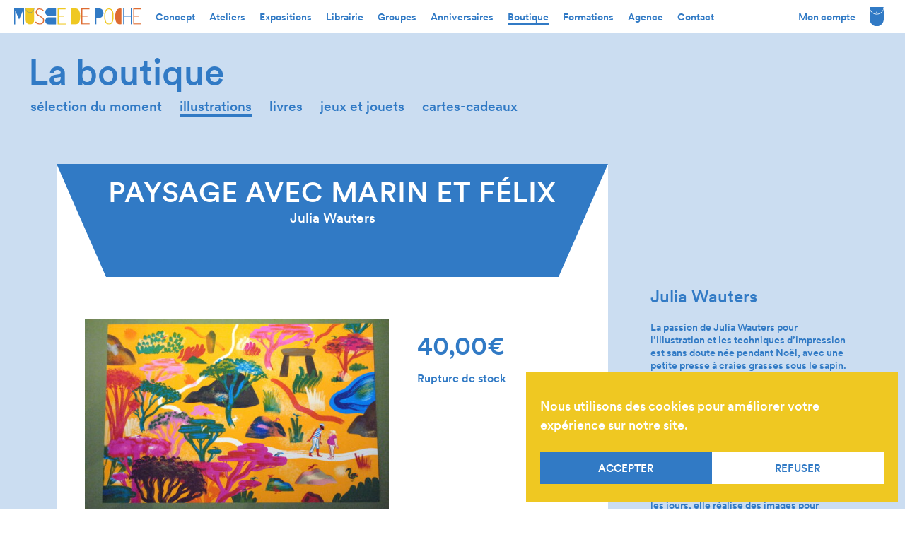

--- FILE ---
content_type: text/html; charset=UTF-8
request_url: https://museedepoche.fr/produit/3745/
body_size: 12382
content:
<!DOCTYPE html>
<html lang="fr-FR">
 <head>
   <!-- Google tag (gtag.js) -->
   <script async src="https://www.googletagmanager.com/gtag/js?id=G-2Y23M64HKX"></script>
   <script>
      window.dataLayer = window.dataLayer || [];
      function gtag(){dataLayer.push(arguments);}
      gtag('js', new Date());

      gtag('config', 'G-2Y23M64HKX');
   </script>
   <title>
      Musée de poche               -   Paysage avec Marin et Félix         </title>
   <meta charset="UTF-8">
   <meta name="viewport" content="width=device-width, initial-scale=1.0">
   <link rel="stylesheet" href="https://museedepoche.fr/wp-content/themes/museedepoche/style.css?v=1.08">
   <meta name='robots' content='max-image-preview:large' />
	<style>img:is([sizes="auto" i], [sizes^="auto," i]) { contain-intrinsic-size: 3000px 1500px }</style>
	<link rel='dns-prefetch' href='//www.google.com' />
<script type="text/javascript">
/* <![CDATA[ */
window._wpemojiSettings = {"baseUrl":"https:\/\/s.w.org\/images\/core\/emoji\/16.0.1\/72x72\/","ext":".png","svgUrl":"https:\/\/s.w.org\/images\/core\/emoji\/16.0.1\/svg\/","svgExt":".svg","source":{"concatemoji":"https:\/\/museedepoche.fr\/wp-includes\/js\/wp-emoji-release.min.js?ver=6.8.3"}};
/*! This file is auto-generated */
!function(s,n){var o,i,e;function c(e){try{var t={supportTests:e,timestamp:(new Date).valueOf()};sessionStorage.setItem(o,JSON.stringify(t))}catch(e){}}function p(e,t,n){e.clearRect(0,0,e.canvas.width,e.canvas.height),e.fillText(t,0,0);var t=new Uint32Array(e.getImageData(0,0,e.canvas.width,e.canvas.height).data),a=(e.clearRect(0,0,e.canvas.width,e.canvas.height),e.fillText(n,0,0),new Uint32Array(e.getImageData(0,0,e.canvas.width,e.canvas.height).data));return t.every(function(e,t){return e===a[t]})}function u(e,t){e.clearRect(0,0,e.canvas.width,e.canvas.height),e.fillText(t,0,0);for(var n=e.getImageData(16,16,1,1),a=0;a<n.data.length;a++)if(0!==n.data[a])return!1;return!0}function f(e,t,n,a){switch(t){case"flag":return n(e,"\ud83c\udff3\ufe0f\u200d\u26a7\ufe0f","\ud83c\udff3\ufe0f\u200b\u26a7\ufe0f")?!1:!n(e,"\ud83c\udde8\ud83c\uddf6","\ud83c\udde8\u200b\ud83c\uddf6")&&!n(e,"\ud83c\udff4\udb40\udc67\udb40\udc62\udb40\udc65\udb40\udc6e\udb40\udc67\udb40\udc7f","\ud83c\udff4\u200b\udb40\udc67\u200b\udb40\udc62\u200b\udb40\udc65\u200b\udb40\udc6e\u200b\udb40\udc67\u200b\udb40\udc7f");case"emoji":return!a(e,"\ud83e\udedf")}return!1}function g(e,t,n,a){var r="undefined"!=typeof WorkerGlobalScope&&self instanceof WorkerGlobalScope?new OffscreenCanvas(300,150):s.createElement("canvas"),o=r.getContext("2d",{willReadFrequently:!0}),i=(o.textBaseline="top",o.font="600 32px Arial",{});return e.forEach(function(e){i[e]=t(o,e,n,a)}),i}function t(e){var t=s.createElement("script");t.src=e,t.defer=!0,s.head.appendChild(t)}"undefined"!=typeof Promise&&(o="wpEmojiSettingsSupports",i=["flag","emoji"],n.supports={everything:!0,everythingExceptFlag:!0},e=new Promise(function(e){s.addEventListener("DOMContentLoaded",e,{once:!0})}),new Promise(function(t){var n=function(){try{var e=JSON.parse(sessionStorage.getItem(o));if("object"==typeof e&&"number"==typeof e.timestamp&&(new Date).valueOf()<e.timestamp+604800&&"object"==typeof e.supportTests)return e.supportTests}catch(e){}return null}();if(!n){if("undefined"!=typeof Worker&&"undefined"!=typeof OffscreenCanvas&&"undefined"!=typeof URL&&URL.createObjectURL&&"undefined"!=typeof Blob)try{var e="postMessage("+g.toString()+"("+[JSON.stringify(i),f.toString(),p.toString(),u.toString()].join(",")+"));",a=new Blob([e],{type:"text/javascript"}),r=new Worker(URL.createObjectURL(a),{name:"wpTestEmojiSupports"});return void(r.onmessage=function(e){c(n=e.data),r.terminate(),t(n)})}catch(e){}c(n=g(i,f,p,u))}t(n)}).then(function(e){for(var t in e)n.supports[t]=e[t],n.supports.everything=n.supports.everything&&n.supports[t],"flag"!==t&&(n.supports.everythingExceptFlag=n.supports.everythingExceptFlag&&n.supports[t]);n.supports.everythingExceptFlag=n.supports.everythingExceptFlag&&!n.supports.flag,n.DOMReady=!1,n.readyCallback=function(){n.DOMReady=!0}}).then(function(){return e}).then(function(){var e;n.supports.everything||(n.readyCallback(),(e=n.source||{}).concatemoji?t(e.concatemoji):e.wpemoji&&e.twemoji&&(t(e.twemoji),t(e.wpemoji)))}))}((window,document),window._wpemojiSettings);
/* ]]> */
</script>
<style id='wp-emoji-styles-inline-css' type='text/css'>

	img.wp-smiley, img.emoji {
		display: inline !important;
		border: none !important;
		box-shadow: none !important;
		height: 1em !important;
		width: 1em !important;
		margin: 0 0.07em !important;
		vertical-align: -0.1em !important;
		background: none !important;
		padding: 0 !important;
	}
</style>
<link rel='stylesheet' id='wp-block-library-css' href='https://museedepoche.fr/wp-includes/css/dist/block-library/style.min.css?ver=6.8.3' type='text/css' media='all' />
<style id='classic-theme-styles-inline-css' type='text/css'>
/*! This file is auto-generated */
.wp-block-button__link{color:#fff;background-color:#32373c;border-radius:9999px;box-shadow:none;text-decoration:none;padding:calc(.667em + 2px) calc(1.333em + 2px);font-size:1.125em}.wp-block-file__button{background:#32373c;color:#fff;text-decoration:none}
</style>
<link rel='stylesheet' id='wc-gift-cards-blocks-integration-css' href='https://museedepoche.fr/wp-content/plugins/woocommerce-gift-cards/assets/dist/frontend/blocks.css?ver=2.4.1' type='text/css' media='all' />
<style id='global-styles-inline-css' type='text/css'>
:root{--wp--preset--aspect-ratio--square: 1;--wp--preset--aspect-ratio--4-3: 4/3;--wp--preset--aspect-ratio--3-4: 3/4;--wp--preset--aspect-ratio--3-2: 3/2;--wp--preset--aspect-ratio--2-3: 2/3;--wp--preset--aspect-ratio--16-9: 16/9;--wp--preset--aspect-ratio--9-16: 9/16;--wp--preset--color--black: #000000;--wp--preset--color--cyan-bluish-gray: #abb8c3;--wp--preset--color--white: #ffffff;--wp--preset--color--pale-pink: #f78da7;--wp--preset--color--vivid-red: #cf2e2e;--wp--preset--color--luminous-vivid-orange: #ff6900;--wp--preset--color--luminous-vivid-amber: #fcb900;--wp--preset--color--light-green-cyan: #7bdcb5;--wp--preset--color--vivid-green-cyan: #00d084;--wp--preset--color--pale-cyan-blue: #8ed1fc;--wp--preset--color--vivid-cyan-blue: #0693e3;--wp--preset--color--vivid-purple: #9b51e0;--wp--preset--gradient--vivid-cyan-blue-to-vivid-purple: linear-gradient(135deg,rgba(6,147,227,1) 0%,rgb(155,81,224) 100%);--wp--preset--gradient--light-green-cyan-to-vivid-green-cyan: linear-gradient(135deg,rgb(122,220,180) 0%,rgb(0,208,130) 100%);--wp--preset--gradient--luminous-vivid-amber-to-luminous-vivid-orange: linear-gradient(135deg,rgba(252,185,0,1) 0%,rgba(255,105,0,1) 100%);--wp--preset--gradient--luminous-vivid-orange-to-vivid-red: linear-gradient(135deg,rgba(255,105,0,1) 0%,rgb(207,46,46) 100%);--wp--preset--gradient--very-light-gray-to-cyan-bluish-gray: linear-gradient(135deg,rgb(238,238,238) 0%,rgb(169,184,195) 100%);--wp--preset--gradient--cool-to-warm-spectrum: linear-gradient(135deg,rgb(74,234,220) 0%,rgb(151,120,209) 20%,rgb(207,42,186) 40%,rgb(238,44,130) 60%,rgb(251,105,98) 80%,rgb(254,248,76) 100%);--wp--preset--gradient--blush-light-purple: linear-gradient(135deg,rgb(255,206,236) 0%,rgb(152,150,240) 100%);--wp--preset--gradient--blush-bordeaux: linear-gradient(135deg,rgb(254,205,165) 0%,rgb(254,45,45) 50%,rgb(107,0,62) 100%);--wp--preset--gradient--luminous-dusk: linear-gradient(135deg,rgb(255,203,112) 0%,rgb(199,81,192) 50%,rgb(65,88,208) 100%);--wp--preset--gradient--pale-ocean: linear-gradient(135deg,rgb(255,245,203) 0%,rgb(182,227,212) 50%,rgb(51,167,181) 100%);--wp--preset--gradient--electric-grass: linear-gradient(135deg,rgb(202,248,128) 0%,rgb(113,206,126) 100%);--wp--preset--gradient--midnight: linear-gradient(135deg,rgb(2,3,129) 0%,rgb(40,116,252) 100%);--wp--preset--font-size--small: 13px;--wp--preset--font-size--medium: 20px;--wp--preset--font-size--large: 36px;--wp--preset--font-size--x-large: 42px;--wp--preset--spacing--20: 0.44rem;--wp--preset--spacing--30: 0.67rem;--wp--preset--spacing--40: 1rem;--wp--preset--spacing--50: 1.5rem;--wp--preset--spacing--60: 2.25rem;--wp--preset--spacing--70: 3.38rem;--wp--preset--spacing--80: 5.06rem;--wp--preset--shadow--natural: 6px 6px 9px rgba(0, 0, 0, 0.2);--wp--preset--shadow--deep: 12px 12px 50px rgba(0, 0, 0, 0.4);--wp--preset--shadow--sharp: 6px 6px 0px rgba(0, 0, 0, 0.2);--wp--preset--shadow--outlined: 6px 6px 0px -3px rgba(255, 255, 255, 1), 6px 6px rgba(0, 0, 0, 1);--wp--preset--shadow--crisp: 6px 6px 0px rgba(0, 0, 0, 1);}:where(.is-layout-flex){gap: 0.5em;}:where(.is-layout-grid){gap: 0.5em;}body .is-layout-flex{display: flex;}.is-layout-flex{flex-wrap: wrap;align-items: center;}.is-layout-flex > :is(*, div){margin: 0;}body .is-layout-grid{display: grid;}.is-layout-grid > :is(*, div){margin: 0;}:where(.wp-block-columns.is-layout-flex){gap: 2em;}:where(.wp-block-columns.is-layout-grid){gap: 2em;}:where(.wp-block-post-template.is-layout-flex){gap: 1.25em;}:where(.wp-block-post-template.is-layout-grid){gap: 1.25em;}.has-black-color{color: var(--wp--preset--color--black) !important;}.has-cyan-bluish-gray-color{color: var(--wp--preset--color--cyan-bluish-gray) !important;}.has-white-color{color: var(--wp--preset--color--white) !important;}.has-pale-pink-color{color: var(--wp--preset--color--pale-pink) !important;}.has-vivid-red-color{color: var(--wp--preset--color--vivid-red) !important;}.has-luminous-vivid-orange-color{color: var(--wp--preset--color--luminous-vivid-orange) !important;}.has-luminous-vivid-amber-color{color: var(--wp--preset--color--luminous-vivid-amber) !important;}.has-light-green-cyan-color{color: var(--wp--preset--color--light-green-cyan) !important;}.has-vivid-green-cyan-color{color: var(--wp--preset--color--vivid-green-cyan) !important;}.has-pale-cyan-blue-color{color: var(--wp--preset--color--pale-cyan-blue) !important;}.has-vivid-cyan-blue-color{color: var(--wp--preset--color--vivid-cyan-blue) !important;}.has-vivid-purple-color{color: var(--wp--preset--color--vivid-purple) !important;}.has-black-background-color{background-color: var(--wp--preset--color--black) !important;}.has-cyan-bluish-gray-background-color{background-color: var(--wp--preset--color--cyan-bluish-gray) !important;}.has-white-background-color{background-color: var(--wp--preset--color--white) !important;}.has-pale-pink-background-color{background-color: var(--wp--preset--color--pale-pink) !important;}.has-vivid-red-background-color{background-color: var(--wp--preset--color--vivid-red) !important;}.has-luminous-vivid-orange-background-color{background-color: var(--wp--preset--color--luminous-vivid-orange) !important;}.has-luminous-vivid-amber-background-color{background-color: var(--wp--preset--color--luminous-vivid-amber) !important;}.has-light-green-cyan-background-color{background-color: var(--wp--preset--color--light-green-cyan) !important;}.has-vivid-green-cyan-background-color{background-color: var(--wp--preset--color--vivid-green-cyan) !important;}.has-pale-cyan-blue-background-color{background-color: var(--wp--preset--color--pale-cyan-blue) !important;}.has-vivid-cyan-blue-background-color{background-color: var(--wp--preset--color--vivid-cyan-blue) !important;}.has-vivid-purple-background-color{background-color: var(--wp--preset--color--vivid-purple) !important;}.has-black-border-color{border-color: var(--wp--preset--color--black) !important;}.has-cyan-bluish-gray-border-color{border-color: var(--wp--preset--color--cyan-bluish-gray) !important;}.has-white-border-color{border-color: var(--wp--preset--color--white) !important;}.has-pale-pink-border-color{border-color: var(--wp--preset--color--pale-pink) !important;}.has-vivid-red-border-color{border-color: var(--wp--preset--color--vivid-red) !important;}.has-luminous-vivid-orange-border-color{border-color: var(--wp--preset--color--luminous-vivid-orange) !important;}.has-luminous-vivid-amber-border-color{border-color: var(--wp--preset--color--luminous-vivid-amber) !important;}.has-light-green-cyan-border-color{border-color: var(--wp--preset--color--light-green-cyan) !important;}.has-vivid-green-cyan-border-color{border-color: var(--wp--preset--color--vivid-green-cyan) !important;}.has-pale-cyan-blue-border-color{border-color: var(--wp--preset--color--pale-cyan-blue) !important;}.has-vivid-cyan-blue-border-color{border-color: var(--wp--preset--color--vivid-cyan-blue) !important;}.has-vivid-purple-border-color{border-color: var(--wp--preset--color--vivid-purple) !important;}.has-vivid-cyan-blue-to-vivid-purple-gradient-background{background: var(--wp--preset--gradient--vivid-cyan-blue-to-vivid-purple) !important;}.has-light-green-cyan-to-vivid-green-cyan-gradient-background{background: var(--wp--preset--gradient--light-green-cyan-to-vivid-green-cyan) !important;}.has-luminous-vivid-amber-to-luminous-vivid-orange-gradient-background{background: var(--wp--preset--gradient--luminous-vivid-amber-to-luminous-vivid-orange) !important;}.has-luminous-vivid-orange-to-vivid-red-gradient-background{background: var(--wp--preset--gradient--luminous-vivid-orange-to-vivid-red) !important;}.has-very-light-gray-to-cyan-bluish-gray-gradient-background{background: var(--wp--preset--gradient--very-light-gray-to-cyan-bluish-gray) !important;}.has-cool-to-warm-spectrum-gradient-background{background: var(--wp--preset--gradient--cool-to-warm-spectrum) !important;}.has-blush-light-purple-gradient-background{background: var(--wp--preset--gradient--blush-light-purple) !important;}.has-blush-bordeaux-gradient-background{background: var(--wp--preset--gradient--blush-bordeaux) !important;}.has-luminous-dusk-gradient-background{background: var(--wp--preset--gradient--luminous-dusk) !important;}.has-pale-ocean-gradient-background{background: var(--wp--preset--gradient--pale-ocean) !important;}.has-electric-grass-gradient-background{background: var(--wp--preset--gradient--electric-grass) !important;}.has-midnight-gradient-background{background: var(--wp--preset--gradient--midnight) !important;}.has-small-font-size{font-size: var(--wp--preset--font-size--small) !important;}.has-medium-font-size{font-size: var(--wp--preset--font-size--medium) !important;}.has-large-font-size{font-size: var(--wp--preset--font-size--large) !important;}.has-x-large-font-size{font-size: var(--wp--preset--font-size--x-large) !important;}
:where(.wp-block-post-template.is-layout-flex){gap: 1.25em;}:where(.wp-block-post-template.is-layout-grid){gap: 1.25em;}
:where(.wp-block-columns.is-layout-flex){gap: 2em;}:where(.wp-block-columns.is-layout-grid){gap: 2em;}
:root :where(.wp-block-pullquote){font-size: 1.5em;line-height: 1.6;}
</style>
<style id='woocommerce-inline-inline-css' type='text/css'>
.woocommerce form .form-row .required { visibility: visible; }
</style>
<link rel='stylesheet' id='cmplz-general-css' href='https://museedepoche.fr/wp-content/plugins/complianz-gdpr/assets/css/cookieblocker.min.css?ver=1746478083' type='text/css' media='all' />
<link rel='stylesheet' id='wc-gc-css-css' href='https://museedepoche.fr/wp-content/plugins/woocommerce-gift-cards/assets/css/frontend/woocommerce.css?ver=2.4.1' type='text/css' media='all' />
<link rel='stylesheet' id='brands-styles-css' href='https://museedepoche.fr/wp-content/plugins/woocommerce/assets/css/brands.css?ver=9.8.3' type='text/css' media='all' />
<script type="text/javascript" src="https://museedepoche.fr/wp-includes/js/jquery/jquery.min.js?ver=3.7.1" id="jquery-core-js"></script>
<script type="text/javascript" src="https://museedepoche.fr/wp-includes/js/jquery/jquery-migrate.min.js?ver=3.4.1" id="jquery-migrate-js"></script>
<script type="text/javascript" id="wc-single-product-js-extra">
/* <![CDATA[ */
var wc_single_product_params = {"i18n_required_rating_text":"Veuillez s\u00e9lectionner une note","i18n_rating_options":["1\u00a0\u00e9toile sur 5","2\u00a0\u00e9toiles sur 5","3\u00a0\u00e9toiles sur 5","4\u00a0\u00e9toiles sur 5","5\u00a0\u00e9toiles sur 5"],"i18n_product_gallery_trigger_text":"Voir la galerie d\u2019images en plein \u00e9cran","review_rating_required":"yes","flexslider":{"rtl":false,"animation":"slide","smoothHeight":true,"directionNav":false,"controlNav":"thumbnails","slideshow":false,"animationSpeed":500,"animationLoop":false,"allowOneSlide":false},"zoom_enabled":"","zoom_options":[],"photoswipe_enabled":"","photoswipe_options":{"shareEl":false,"closeOnScroll":false,"history":false,"hideAnimationDuration":0,"showAnimationDuration":0},"flexslider_enabled":""};
/* ]]> */
</script>
<script type="text/javascript" src="https://museedepoche.fr/wp-content/plugins/woocommerce/assets/js/frontend/single-product.min.js?ver=9.8.3" id="wc-single-product-js" defer="defer" data-wp-strategy="defer"></script>
<script type="text/javascript" src="https://museedepoche.fr/wp-content/plugins/woocommerce/assets/js/jquery-blockui/jquery.blockUI.min.js?ver=2.7.0-wc.9.8.3" id="jquery-blockui-js" defer="defer" data-wp-strategy="defer"></script>
<script type="text/javascript" src="https://museedepoche.fr/wp-content/plugins/woocommerce/assets/js/js-cookie/js.cookie.min.js?ver=2.1.4-wc.9.8.3" id="js-cookie-js" defer="defer" data-wp-strategy="defer"></script>
<script type="text/javascript" id="woocommerce-js-extra">
/* <![CDATA[ */
var woocommerce_params = {"ajax_url":"\/wp-admin\/admin-ajax.php","wc_ajax_url":"\/?wc-ajax=%%endpoint%%","i18n_password_show":"Afficher le mot de passe","i18n_password_hide":"Masquer le mot de passe"};
/* ]]> */
</script>
<script type="text/javascript" src="https://museedepoche.fr/wp-content/plugins/woocommerce/assets/js/frontend/woocommerce.min.js?ver=9.8.3" id="woocommerce-js" defer="defer" data-wp-strategy="defer"></script>
<link rel="https://api.w.org/" href="https://museedepoche.fr/wp-json/" /><link rel="alternate" title="JSON" type="application/json" href="https://museedepoche.fr/wp-json/wp/v2/product/3745" /><link rel="EditURI" type="application/rsd+xml" title="RSD" href="https://museedepoche.fr/xmlrpc.php?rsd" />
<meta name="generator" content="WordPress 6.8.3" />
<meta name="generator" content="WooCommerce 9.8.3" />
<link rel="canonical" href="https://museedepoche.fr/produit/3745/" />
<link rel='shortlink' href='https://museedepoche.fr/?p=3745' />
<link rel="alternate" title="oEmbed (JSON)" type="application/json+oembed" href="https://museedepoche.fr/wp-json/oembed/1.0/embed?url=https%3A%2F%2Fmuseedepoche.fr%2Fproduit%2F3745%2F" />
<link rel="alternate" title="oEmbed (XML)" type="text/xml+oembed" href="https://museedepoche.fr/wp-json/oembed/1.0/embed?url=https%3A%2F%2Fmuseedepoche.fr%2Fproduit%2F3745%2F&#038;format=xml" />
			<style>.cmplz-hidden {
					display: none !important;
				}</style><style type="text/css">dd ul.bulleted {  float:none;clear:both; }</style>	<noscript><style>.woocommerce-product-gallery{ opacity: 1 !important; }</style></noscript>
	<style type="text/css">.recentcomments a{display:inline !important;padding:0 !important;margin:0 !important;}</style><link rel="icon" href="https://museedepoche.fr/wp-content/uploads/2022/07/cropped-favicon-32x32.png" sizes="32x32" />
<link rel="icon" href="https://museedepoche.fr/wp-content/uploads/2022/07/cropped-favicon-192x192.png" sizes="192x192" />
<link rel="apple-touch-icon" href="https://museedepoche.fr/wp-content/uploads/2022/07/cropped-favicon-180x180.png" />
<meta name="msapplication-TileImage" content="https://museedepoche.fr/wp-content/uploads/2022/07/cropped-favicon-270x270.png" />
 </head>
 <body data-cmplz=1 class="wp-singular product-template-default single single-product postid-3745 wp-theme-museedepoche theme-museedepoche woocommerce woocommerce-page woocommerce-no-js">

   

	<header class="header-principal " style="color: #317ac5; background-color: white;">
      <div class="fleche-mobile"><img src="https://museedepoche.fr/wp-content/themes/museedepoche/images/fleche-b.svg"></div>
      <div class="logo-nav-header">
   		<div class="logo-header">
   			<a href="https://museedepoche.fr/"><img src="https://museedepoche.fr/wp-content/themes/museedepoche/images/logo-2.svg"></a>
   		</div>
   		<nav>
   			<ul>
   				<li><a class="" href="https://museedepoche.fr/concept/">Concept</a></li>
   				<li><a class="" href="https://museedepoche.fr/calendrier-des-ateliers/">Ateliers</a></li>
   				<li><a class="" href="https://museedepoche.fr/expositions-en-cours-a-venir/">Expositions</a></li>
   				<li><a class="" href="https://museedepoche.fr/librairie/">Librairie</a></li>
   				<li><a class="" href="https://museedepoche.fr/groupes/">Groupes</a></li>
   				<li><a class="" href="https://museedepoche.fr/anniversaires/">Anniversaires</a></li>
   				<li><a class="underline-header" href="https://museedepoche.fr/boutique/selection-du-moment/">Boutique</a></li>
               <li><a class="" href="https://museedepoche.fr/formations/">Formations</a></li>
               <li class="agence-nav"><a class="" href="https://museedepoche.fr/agence/">Agence</a></li>
               <li class="contact-nav"><a class="" href="https://museedepoche.fr/contact/">Contact</a></li>
   			</ul>
   		</nav>
      </div>
      <div class="panier-header">
         <ul class="mon-compte-header">
            <li class="compte-nav"><a href="https://museedepoche.fr/mon-compte/">Mon&nbsp;compte</a></li>
         </ul>
         <a class="hvr-grow" href="https://museedepoche.fr/panier/">
            <img src="https://museedepoche.fr/wp-content/themes/museedepoche/images/panier-b.svg">
                     </a>
      </div>
  </header>

  <div class="menu-mobile" style="color: #317ac5; background-color: white;">
     <nav>
         <ul>
            <li><a class="" href="https://museedepoche.fr/concept/">Concept</a></li>
            <li><a class="" href="https://museedepoche.fr/calendrier-des-ateliers/">Ateliers</a></li>
            <li><a class="" href="https://museedepoche.fr/expositions-en-cours-a-venir/">Expositions</a></li>
            <li><a class="" href="https://museedepoche.fr/librairie/">Librairie</a></li>
            <li><a class="" href="https://museedepoche.fr/groupes/">Groupes</a></li>
            <li><a class="" href="https://museedepoche.fr/anniversaires/">Anniversaires</a></li>
            <li><a class="underline-header" href="https://museedepoche.fr/boutique/selection-du-moment/">Boutique</a></li>
            <li><a class="" href="https://museedepoche.fr/formations/">Formations</a></li>
            <li><a class="" href="https://museedepoche.fr/agence/">Agence</a></li>
            <li><a class="" href="https://museedepoche.fr/contact/">Contact</a></li>
         </ul>
         <ul class="second">
            <li><a href="https://museedepoche.fr/qui-sommes-nous/">Qui sommes-nous ?</a></li>
            <li><a href="https://museedepoche.fr/artistes/">Artistes</a></li>
            <li><a href="https://museedepoche.fr/mon-compte/">Mon compte</a></li>
            <li><a href="https://museedepoche.fr/panier/">Panier</a></li>
            <li><a href="https://museedepoche.fr/faq/">FAQ</a></li>
            <li><a href="https://museedepoche.fr/conditions-generales-de-vente/">CGV</a></li>
            <li><a href="https://museedepoche.fr/politique-de-confidentialite/">Politique de confidentialité</a></li>
            <li><a href="https://museedepoche.fr/mentions-legales/">Mentions légales</a></li>
         </ul>
      </nav>
  </div>


   


  


<header class="sous-header sous-header-boutique">
	<h1>La boutique</h1>
	<nav>
		<ul>
			<li>
				<a href="https://museedepoche.fr/boutique/selection-du-moment/" class="">sélection du moment</a>
			</li>
			<li>
				<a href="https://museedepoche.fr/boutique/illustrations/"class="underline-sous-header">illustrations</a>
			</li>
			<li>
				<a href="https://museedepoche.fr/boutique/livres/"class="">livres</a>
			</li>
			<li>
				<a href="https://museedepoche.fr/boutique/jeux-jouets/"class="">jeux et jouets</a>
			</li>
			<li>
				<a href="https://museedepoche.fr/boutique/cartes-cadeaux/"class="">cartes-cadeaux</a>
			</li>
		</ul>
	</nav>
</header>

   
  <div class="produit ">

    <div class="bloc-artiste-produit">

      <div>

        <section class="bloc-produit">

          <div class="poche-produit"></div>
          
          <div class="titre-produit">
            <h2>Paysage avec Marin et Félix</h2>
                          <p>Julia Wauters</p>
                      </div>
          
          <div class="image-woo-produit">

            <div>
                            <img src="https://museedepoche.fr/wp-content/uploads/2022/07/Julia-Water-illustration-550x347.jpg">
            </div>

            <div class="woo-produit-right">
                              
                <div class="woocommerce-notices-wrapper"></div><div id="product-3745" class="product type-product post-3745 status-publish first outofstock product_cat-illustration has-post-thumbnail taxable shipping-taxable purchasable product-type-simple">

	
	<div class="summary entry-summary">
		<p class="price"><span class="woocommerce-Price-amount amount"><bdi>40,00<span class="woocommerce-Price-currencySymbol">&euro;</span></bdi></span></p>
<p class="stock out-of-stock">Rupture de stock</p>
<div class="product_meta">

	
	
	<span class="posted_in">Catégorie : <a href="https://museedepoche.fr/categorie-produit/illustration/" rel="tag">Illustration</a></span>
	
	
</div>
	</div>

	
	<div class="woocommerce-tabs wc-tabs-wrapper">
		<ul class="tabs wc-tabs" role="tablist">
							<li class="additional_information_tab" id="tab-title-additional_information">
					<a href="#tab-additional_information" role="tab" aria-controls="tab-additional_information">
						Informations complémentaires					</a>
				</li>
					</ul>
					<div class="woocommerce-Tabs-panel woocommerce-Tabs-panel--additional_information panel entry-content wc-tab" id="tab-additional_information" role="tabpanel" aria-labelledby="tab-title-additional_information">
				
	<h2>Informations complémentaires</h2>

<table class="woocommerce-product-attributes shop_attributes" aria-label="Détails du produit">
			<tr class="woocommerce-product-attributes-item woocommerce-product-attributes-item--weight">
			<th class="woocommerce-product-attributes-item__label" scope="row">Poids</th>
			<td class="woocommerce-product-attributes-item__value">0,600 kg</td>
		</tr>
	</table>
			</div>
		
			</div>


	<section class="related products">

					<h2>Produits similaires</h2>
				<ul class="products columns-4">

			
					<li class="product type-product post-1368 status-publish first instock product_cat-illustration has-post-thumbnail taxable shipping-taxable purchasable product-type-simple">
	<a href="https://museedepoche.fr/produit/juillet/" class="woocommerce-LoopProduct-link woocommerce-loop-product__link"><img width="300" height="300" src="https://museedepoche.fr/wp-content/uploads/2021/12/P1390741-scaled-300x300.jpeg" class="attachment-woocommerce_thumbnail size-woocommerce_thumbnail" alt="Juillet" decoding="async" fetchpriority="high" srcset="https://museedepoche.fr/wp-content/uploads/2021/12/P1390741-scaled-300x300.jpeg 300w, https://museedepoche.fr/wp-content/uploads/2021/12/P1390741-scaled-100x100.jpeg 100w, https://museedepoche.fr/wp-content/uploads/2021/12/P1390741-150x150.jpeg 150w, https://museedepoche.fr/wp-content/uploads/2021/12/P1390741-700x700.jpeg 700w, https://museedepoche.fr/wp-content/uploads/2021/12/P1390741-500x500.jpeg 500w, https://museedepoche.fr/wp-content/uploads/2021/12/P1390741-400x400.jpeg 400w" sizes="(max-width: 300px) 100vw, 300px" /><h2 class="woocommerce-loop-product__title">Juillet</h2>
	<span class="price"><span class="woocommerce-Price-amount amount"><bdi>90,00<span class="woocommerce-Price-currencySymbol">&euro;</span></bdi></span></span>
</a><a href="?add-to-cart=1368" aria-describedby="woocommerce_loop_add_to_cart_link_describedby_1368" data-quantity="1" class="button product_type_simple add_to_cart_button ajax_add_to_cart" data-product_id="1368" data-product_sku="" aria-label="Ajouter au panier : &ldquo;Juillet&rdquo;" rel="nofollow" data-success_message="« Juillet » a été ajouté à votre panier">Ajouter au panier</a>	<span id="woocommerce_loop_add_to_cart_link_describedby_1368" class="screen-reader-text">
			</span>
</li>

			
					<li class="product type-product post-1364 status-publish instock product_cat-illustration taxable shipping-taxable purchasable product-type-simple">
	<a href="https://museedepoche.fr/produit/juin/" class="woocommerce-LoopProduct-link woocommerce-loop-product__link"><img width="300" height="300" src="https://museedepoche.fr/wp-content/uploads/woocommerce-placeholder-300x300.png" class="woocommerce-placeholder wp-post-image" alt="Texte indicatif" decoding="async" srcset="https://museedepoche.fr/wp-content/uploads/woocommerce-placeholder-300x300.png 300w, https://museedepoche.fr/wp-content/uploads/woocommerce-placeholder-100x100.png 100w, https://museedepoche.fr/wp-content/uploads/woocommerce-placeholder-600x600.png 600w, https://museedepoche.fr/wp-content/uploads/woocommerce-placeholder-500x500.png 500w, https://museedepoche.fr/wp-content/uploads/woocommerce-placeholder-1024x1024.png 1024w, https://museedepoche.fr/wp-content/uploads/woocommerce-placeholder-150x150.png 150w, https://museedepoche.fr/wp-content/uploads/woocommerce-placeholder-768x768.png 768w, https://museedepoche.fr/wp-content/uploads/woocommerce-placeholder-700x700.png 700w, https://museedepoche.fr/wp-content/uploads/woocommerce-placeholder-400x400.png 400w, https://museedepoche.fr/wp-content/uploads/woocommerce-placeholder-550x550.png 550w, https://museedepoche.fr/wp-content/uploads/woocommerce-placeholder.png 1200w" sizes="(max-width: 300px) 100vw, 300px" /><h2 class="woocommerce-loop-product__title">Juin</h2>
	<span class="price"><span class="woocommerce-Price-amount amount"><bdi>90,00<span class="woocommerce-Price-currencySymbol">&euro;</span></bdi></span></span>
</a><a href="?add-to-cart=1364" aria-describedby="woocommerce_loop_add_to_cart_link_describedby_1364" data-quantity="1" class="button product_type_simple add_to_cart_button ajax_add_to_cart" data-product_id="1364" data-product_sku="" aria-label="Ajouter au panier : &ldquo;Juin&rdquo;" rel="nofollow" data-success_message="« Juin » a été ajouté à votre panier">Ajouter au panier</a>	<span id="woocommerce_loop_add_to_cart_link_describedby_1364" class="screen-reader-text">
			</span>
</li>

			
					<li class="product type-product post-1527 status-publish outofstock product_cat-illustration taxable shipping-taxable purchasable product-type-simple">
	<a href="https://museedepoche.fr/produit/gaetan-talpa/" class="woocommerce-LoopProduct-link woocommerce-loop-product__link"><img width="300" height="300" src="https://museedepoche.fr/wp-content/uploads/woocommerce-placeholder-300x300.png" class="woocommerce-placeholder wp-post-image" alt="Texte indicatif" decoding="async" srcset="https://museedepoche.fr/wp-content/uploads/woocommerce-placeholder-300x300.png 300w, https://museedepoche.fr/wp-content/uploads/woocommerce-placeholder-100x100.png 100w, https://museedepoche.fr/wp-content/uploads/woocommerce-placeholder-600x600.png 600w, https://museedepoche.fr/wp-content/uploads/woocommerce-placeholder-500x500.png 500w, https://museedepoche.fr/wp-content/uploads/woocommerce-placeholder-1024x1024.png 1024w, https://museedepoche.fr/wp-content/uploads/woocommerce-placeholder-150x150.png 150w, https://museedepoche.fr/wp-content/uploads/woocommerce-placeholder-768x768.png 768w, https://museedepoche.fr/wp-content/uploads/woocommerce-placeholder-700x700.png 700w, https://museedepoche.fr/wp-content/uploads/woocommerce-placeholder-400x400.png 400w, https://museedepoche.fr/wp-content/uploads/woocommerce-placeholder-550x550.png 550w, https://museedepoche.fr/wp-content/uploads/woocommerce-placeholder.png 1200w" sizes="(max-width: 300px) 100vw, 300px" /><h2 class="woocommerce-loop-product__title">Gaëtan Talpa</h2>
	<span class="price"><span class="woocommerce-Price-amount amount"><bdi>15,00<span class="woocommerce-Price-currencySymbol">&euro;</span></bdi></span></span>
</a><a href="https://museedepoche.fr/produit/gaetan-talpa/" aria-describedby="woocommerce_loop_add_to_cart_link_describedby_1527" data-quantity="1" class="button product_type_simple" data-product_id="1527" data-product_sku="" aria-label="En savoir plus sur &ldquo;Gaëtan Talpa&rdquo;" rel="nofollow" data-success_message="">Lire la suite</a>	<span id="woocommerce_loop_add_to_cart_link_describedby_1527" class="screen-reader-text">
			</span>
</li>

			
					<li class="product type-product post-1522 status-publish last instock product_cat-illustration taxable shipping-taxable purchasable product-type-simple">
	<a href="https://museedepoche.fr/produit/rever/" class="woocommerce-LoopProduct-link woocommerce-loop-product__link"><img width="300" height="300" src="https://museedepoche.fr/wp-content/uploads/woocommerce-placeholder-300x300.png" class="woocommerce-placeholder wp-post-image" alt="Texte indicatif" decoding="async" loading="lazy" srcset="https://museedepoche.fr/wp-content/uploads/woocommerce-placeholder-300x300.png 300w, https://museedepoche.fr/wp-content/uploads/woocommerce-placeholder-100x100.png 100w, https://museedepoche.fr/wp-content/uploads/woocommerce-placeholder-600x600.png 600w, https://museedepoche.fr/wp-content/uploads/woocommerce-placeholder-500x500.png 500w, https://museedepoche.fr/wp-content/uploads/woocommerce-placeholder-1024x1024.png 1024w, https://museedepoche.fr/wp-content/uploads/woocommerce-placeholder-150x150.png 150w, https://museedepoche.fr/wp-content/uploads/woocommerce-placeholder-768x768.png 768w, https://museedepoche.fr/wp-content/uploads/woocommerce-placeholder-700x700.png 700w, https://museedepoche.fr/wp-content/uploads/woocommerce-placeholder-400x400.png 400w, https://museedepoche.fr/wp-content/uploads/woocommerce-placeholder-550x550.png 550w, https://museedepoche.fr/wp-content/uploads/woocommerce-placeholder.png 1200w" sizes="auto, (max-width: 300px) 100vw, 300px" /><h2 class="woocommerce-loop-product__title">RÊVER</h2>
	<span class="price"><span class="woocommerce-Price-amount amount"><bdi>50,00<span class="woocommerce-Price-currencySymbol">&euro;</span></bdi></span></span>
</a><a href="?add-to-cart=1522" aria-describedby="woocommerce_loop_add_to_cart_link_describedby_1522" data-quantity="1" class="button product_type_simple add_to_cart_button ajax_add_to_cart" data-product_id="1522" data-product_sku="" aria-label="Ajouter au panier : &ldquo;RÊVER&rdquo;" rel="nofollow" data-success_message="« RÊVER » a été ajouté à votre panier">Ajouter au panier</a>	<span id="woocommerce_loop_add_to_cart_link_describedby_1522" class="screen-reader-text">
			</span>
</li>

			
		</ul>

	</section>
	</div>


              
            </div>

          </div>

          <div class="texte-produit">

            <p>Julia Wauters<br />
Illustration issue du l'album Marin, Félix et l'île aux oiseaux</p>
<p>Paysage avec Marin et Félix<br />
Sérigraphie<br />
5 exemplaires numérotés et signés<br />
Format 40x60<br />
Hors encadrement </p>

          </div>

        </section>


                  <section class="galerie-produit">
                          <div class="image-galerie-produit"><img src="https://museedepoche.fr/wp-content/uploads/2022/07/Julia-Waters-illustartions-2-500x500.jpg"></div>
                          <div class="image-galerie-produit"><img src="https://museedepoche.fr/wp-content/uploads/2022/07/Julia-Waters-détail--500x500.jpg"></div>
                          <div class="image-galerie-produit"><img src="https://museedepoche.fr/wp-content/uploads/2022/07/DSC_0012-500x500.jpg"></div>
                          <div class="image-galerie-produit"><img src="https://museedepoche.fr/wp-content/uploads/2022/07/DSC_0011-500x500.jpg"></div>
                      </section>
        
      </div>

      
              <section class="artistes-produit">
                          <div>
                <h2>Julia Wauters</h2>
                <p>La passion de Julia Wauters pour l’illustration et les techniques d’impression est sans doute née pendant Noël, avec une petite presse à craies grasses sous le sapin. Elle étudie d’abord l’impression textile et la sérigraphie à l’école Duperré à Paris puis l’illustration à Strasbourg. Son style graphique figuratif mélange les deux axes de sa formation. Son univers plein de finesse et de fantaisie nous entraîne dans des paysages à la fois ludiques et poétiques, habités par des personnages singuliers.<br />
Depuis dix ans, elle habite à Nantes et selon les jours, elle réalise des images pour L’occitane, l’Office du Tourisme de Paris, la sncf, Visa Platinum, la marque taïwanaise Mayflower, ou Starbucks Japon. Pleine d’énergie elle s’illustre également dans l’édition jeunesse (Hélium, Syros, Sarbacane, Actes Sud, Albin Michel ou Flammarion) et anime des ateliers de sérigraphie.</p>
                <a class="hvr-forward" href="https://museedepoche.fr/artiste/julia-wauters/" >> sa page artiste</a>
              </div>
                      </section>
                

      
    </div>  

  </div>










</main></div>

<footer>
	<div>

		<div class="flex">

			<div class="logo-footer">
				<img src="https://museedepoche.fr/wp-content/themes/museedepoche/images/logo-1.svg">
			</div>

										<div class="infos-contact-footer">
					<p><a href="https://www.google.com/maps/place/Mus%C3%A9e+de+poche/@48.8683712,2.3719317,15z/data=!4m5!3m4!1s0x0:0x9e29de7f3ecdec92!8m2!3d48.8683712!4d2.3719317" target="_blank">41 rue de la Fontaine au Roi<br />
75011 Paris</a></p>
					<p>Ouvert du mardi au vendredi de 11h à 19h<br />
et le samedi de 10h à 19h<br />
Pendant les vacances scolaires de la zone C :<br />
Ouvert du lundi au vendredi de 9h30 à 19h <br />
et fermé les week-ends</p>
					<p><a href="mailto:contact@museedepoche.fr">contact@museedepoche.fr</a></p>
					<p>01 48 06 73 24</p>
					<div class="reseaux">
						<a href="https://www.instagram.com/museedepoche" target="_blank"><img src="https://museedepoche.fr/wp-content/themes/museedepoche/images/rs-instagram.svg"></a>
						<a href="https://www.facebook.com/lemuseedepoche" target="_blank"><img src="https://museedepoche.fr/wp-content/themes/museedepoche/images/rs-facebook.svg"></a>
						<a href="https://twitter.com/lemuseedepoche" target="_blank"><img src="https://museedepoche.fr/wp-content/themes/museedepoche/images/rs-twitter.svg"></a>
					</div>
				</div>
						
		</div>

		<nav>
			<ul>
				<li><a href="https://museedepoche.fr/">Accueil</a></li>
				<li><a href="https://museedepoche.fr/concept/">Concept</a></li>
				<li>
					<a href="https://museedepoche.fr/calendrier-des-ateliers/">Ateliers</a>
					<ul>
						<li><a href="https://museedepoche.fr/calendrier-des-ateliers/">calendrier</a></li>
						<li><a href="https://museedepoche.fr/atelier/lart-detre-bebe/">0-3 ans</a></li>
						<li><a href="https://museedepoche.fr/atelier/artymini/">2-3 ans</a></li>
						<li><a href="https://museedepoche.fr/atelier/artykid/">3-7 ans</a></li>
						<li><a href="https://museedepoche.fr/atelier/artyfamily/">4-8 ans famille</a></li>
						<li><a href="https://museedepoche.fr/atelier/art-en-jeu/">6-10 ans</a></li>
						<!--
						<li><a href="https://museedepoche.fr/atelier/escapart/">10-14 ans</a></li>
						-->
						<li><a href="https://museedepoche.fr/ateliers-evenements/">évènements</a></li>
					</ul>
				</li>
				<li>
					<a href="https://museedepoche.fr/expositions-en-cours-a-venir/">Expositions</a>
					<ul>
						<li><a href="https://museedepoche.fr/expositions-en-cours-a-venir/">en cours / à venir</a></li>
						<li><a href="https://museedepoche.fr/expositions-a-louer/">à louer</a></li>
						<li><a href="https://museedepoche.fr/expositions-passees/">passées</a></li>
					</ul>
				</li>
			</ul>
			<ul>
				<li><a href="https://museedepoche.fr/librairie/">Librairie</a></li>
				<li><a href="https://museedepoche.fr/groupes/">Groupes</a></li>
					<ul>
						<li><a href="https://museedepoche.fr/groupes/ateliers-artistiques-et-culturels-au-musee-de-poche/">ateliers au musée de poche</a></li>
						<li><a href="https://museedepoche.fr/groupes/ateliers-artistiques-et-culturels-hors-les-murs/">ateliers hors-les-murs</a></li>
					</ul>
				<li><a href="https://museedepoche.fr/anniversaires/">Anniversaires</a></li>
				<li>
					<a href="https://museedepoche.fr/boutique/selection-du-moment/">Boutique</a>
					<ul>
						<li><a href="https://museedepoche.fr/boutique/selection-du-moment/">sélection du moment</a></li>
						<li><a href="https://museedepoche.fr/boutique/illustrations/">illustrations</a></li>
						<li><a href="https://museedepoche.fr/boutique/livres/">livres</a></li>
						<li><a href="https://museedepoche.fr/boutique/jeux-jouets/">jeux et jouets</a></li>
						<li><a href="https://museedepoche.fr/boutique/cartes-cadeaux/">cartes-cadeaux</a></li>
					</ul>
				</li>
				<li><a href="https://museedepoche.fr/agence/">Agence</a></li>
				<li><a href="https://museedepoche.fr/qui-sommes-nous/">Qui sommes-nous ?</a></li>
				<li><a href="https://museedepoche.fr/artistes/">Artistes</a></li>
				<li><a href="https://museedepoche.fr/contact/">Contact</a></li>
			</ul>
			<ul>
				<li><a href="https://museedepoche.fr/mon-compte/">Mon compte</a></li>
				<li><a href="https://museedepoche.fr/panier/">Panier</a></li>
				<li><a href="https://museedepoche.fr/faq/">FAQ</a></li>
				<li><a href="https://museedepoche.fr/conditions-generales-de-vente/">CGV</a></li>
				<li><a href="https://museedepoche.fr/politique-de-confidentialite/">Politique de confidentialité</a></li>
				<li><a href="https://museedepoche.fr/mentions-legales/">Mentions légales</a></li>
			</ul>
		</nav>

	</div>

	<div class="copyrights">
		<p>design + code : <a href="https://bonconseil.studio" target="_blank">Bonconseil</a></p>
	</div>

</footer>

<script type="speculationrules">
{"prefetch":[{"source":"document","where":{"and":[{"href_matches":"\/*"},{"not":{"href_matches":["\/wp-*.php","\/wp-admin\/*","\/wp-content\/uploads\/*","\/wp-content\/*","\/wp-content\/plugins\/*","\/wp-content\/themes\/museedepoche\/*","\/*\\?(.+)"]}},{"not":{"selector_matches":"a[rel~=\"nofollow\"]"}},{"not":{"selector_matches":".no-prefetch, .no-prefetch a"}}]},"eagerness":"conservative"}]}
</script>

<!-- Consent Management powered by Complianz | GDPR/CCPA Cookie Consent https://wordpress.org/plugins/complianz-gdpr -->
<div id="cmplz-cookiebanner-container"><div class="cmplz-cookiebanner cmplz-hidden banner-1 bottom-right-view-preferences optin cmplz-bottom-right cmplz-categories-type-no" aria-modal="true" data-nosnippet="true" role="dialog" aria-live="polite" aria-labelledby="cmplz-header-1-optin" aria-describedby="cmplz-message-1-optin">
	<div class="cmplz-header">
		<div class="cmplz-logo"></div>
		<div class="cmplz-title" id="cmplz-header-1-optin">Gérer le consentement aux cookies</div>
		<div class="cmplz-close" tabindex="0" role="button" aria-label="Fermer la boîte de dialogue">
			<svg aria-hidden="true" focusable="false" data-prefix="fas" data-icon="times" class="svg-inline--fa fa-times fa-w-11" role="img" xmlns="http://www.w3.org/2000/svg" viewBox="0 0 352 512"><path fill="currentColor" d="M242.72 256l100.07-100.07c12.28-12.28 12.28-32.19 0-44.48l-22.24-22.24c-12.28-12.28-32.19-12.28-44.48 0L176 189.28 75.93 89.21c-12.28-12.28-32.19-12.28-44.48 0L9.21 111.45c-12.28 12.28-12.28 32.19 0 44.48L109.28 256 9.21 356.07c-12.28 12.28-12.28 32.19 0 44.48l22.24 22.24c12.28 12.28 32.2 12.28 44.48 0L176 322.72l100.07 100.07c12.28 12.28 32.2 12.28 44.48 0l22.24-22.24c12.28-12.28 12.28-32.19 0-44.48L242.72 256z"></path></svg>
		</div>
	</div>

	<div class="cmplz-divider cmplz-divider-header"></div>
	<div class="cmplz-body">
		<div class="cmplz-message" id="cmplz-message-1-optin">Nous utilisons des cookies pour améliorer votre expérience sur notre site.</div>
		<!-- categories start -->
		<div class="cmplz-categories">
			<details class="cmplz-category cmplz-functional" >
				<summary>
						<span class="cmplz-category-header">
							<span class="cmplz-category-title">Fonctionnel</span>
							<span class='cmplz-always-active'>
								<span class="cmplz-banner-checkbox">
									<input type="checkbox"
										   id="cmplz-functional-optin"
										   data-category="cmplz_functional"
										   class="cmplz-consent-checkbox cmplz-functional"
										   size="40"
										   value="1"/>
									<label class="cmplz-label" for="cmplz-functional-optin" tabindex="0"><span class="screen-reader-text">Fonctionnel</span></label>
								</span>
								Toujours activé							</span>
							<span class="cmplz-icon cmplz-open">
								<svg xmlns="http://www.w3.org/2000/svg" viewBox="0 0 448 512"  height="18" ><path d="M224 416c-8.188 0-16.38-3.125-22.62-9.375l-192-192c-12.5-12.5-12.5-32.75 0-45.25s32.75-12.5 45.25 0L224 338.8l169.4-169.4c12.5-12.5 32.75-12.5 45.25 0s12.5 32.75 0 45.25l-192 192C240.4 412.9 232.2 416 224 416z"/></svg>
							</span>
						</span>
				</summary>
				<div class="cmplz-description">
					<span class="cmplz-description-functional">Le stockage ou l’accès technique est strictement nécessaire dans la finalité d’intérêt légitime de permettre l’utilisation d’un service spécifique explicitement demandé par l’abonné ou l’utilisateur, ou dans le seul but d’effectuer la transmission d’une communication sur un réseau de communications électroniques.</span>
				</div>
			</details>

			<details class="cmplz-category cmplz-preferences" >
				<summary>
						<span class="cmplz-category-header">
							<span class="cmplz-category-title">Préférences</span>
							<span class="cmplz-banner-checkbox">
								<input type="checkbox"
									   id="cmplz-preferences-optin"
									   data-category="cmplz_preferences"
									   class="cmplz-consent-checkbox cmplz-preferences"
									   size="40"
									   value="1"/>
								<label class="cmplz-label" for="cmplz-preferences-optin" tabindex="0"><span class="screen-reader-text">Préférences</span></label>
							</span>
							<span class="cmplz-icon cmplz-open">
								<svg xmlns="http://www.w3.org/2000/svg" viewBox="0 0 448 512"  height="18" ><path d="M224 416c-8.188 0-16.38-3.125-22.62-9.375l-192-192c-12.5-12.5-12.5-32.75 0-45.25s32.75-12.5 45.25 0L224 338.8l169.4-169.4c12.5-12.5 32.75-12.5 45.25 0s12.5 32.75 0 45.25l-192 192C240.4 412.9 232.2 416 224 416z"/></svg>
							</span>
						</span>
				</summary>
				<div class="cmplz-description">
					<span class="cmplz-description-preferences">L’accès ou le stockage technique est nécessaire dans la finalité d’intérêt légitime de stocker des préférences qui ne sont pas demandées par l’abonné ou l’internaute.</span>
				</div>
			</details>

			<details class="cmplz-category cmplz-statistics" >
				<summary>
						<span class="cmplz-category-header">
							<span class="cmplz-category-title">Statistiques</span>
							<span class="cmplz-banner-checkbox">
								<input type="checkbox"
									   id="cmplz-statistics-optin"
									   data-category="cmplz_statistics"
									   class="cmplz-consent-checkbox cmplz-statistics"
									   size="40"
									   value="1"/>
								<label class="cmplz-label" for="cmplz-statistics-optin" tabindex="0"><span class="screen-reader-text">Statistiques</span></label>
							</span>
							<span class="cmplz-icon cmplz-open">
								<svg xmlns="http://www.w3.org/2000/svg" viewBox="0 0 448 512"  height="18" ><path d="M224 416c-8.188 0-16.38-3.125-22.62-9.375l-192-192c-12.5-12.5-12.5-32.75 0-45.25s32.75-12.5 45.25 0L224 338.8l169.4-169.4c12.5-12.5 32.75-12.5 45.25 0s12.5 32.75 0 45.25l-192 192C240.4 412.9 232.2 416 224 416z"/></svg>
							</span>
						</span>
				</summary>
				<div class="cmplz-description">
					<span class="cmplz-description-statistics">Le stockage ou l’accès technique qui est utilisé exclusivement à des fins statistiques.</span>
					<span class="cmplz-description-statistics-anonymous">Le stockage ou l’accès technique qui est utilisé exclusivement dans des finalités statistiques anonymes. En l’absence d’une assignation à comparaître, d’une conformité volontaire de la part de votre fournisseur d’accès à internet ou d’enregistrements supplémentaires provenant d’une tierce partie, les informations stockées ou extraites à cette seule fin ne peuvent généralement pas être utilisées pour vous identifier.</span>
				</div>
			</details>
			<details class="cmplz-category cmplz-marketing" >
				<summary>
						<span class="cmplz-category-header">
							<span class="cmplz-category-title">Marketing</span>
							<span class="cmplz-banner-checkbox">
								<input type="checkbox"
									   id="cmplz-marketing-optin"
									   data-category="cmplz_marketing"
									   class="cmplz-consent-checkbox cmplz-marketing"
									   size="40"
									   value="1"/>
								<label class="cmplz-label" for="cmplz-marketing-optin" tabindex="0"><span class="screen-reader-text">Marketing</span></label>
							</span>
							<span class="cmplz-icon cmplz-open">
								<svg xmlns="http://www.w3.org/2000/svg" viewBox="0 0 448 512"  height="18" ><path d="M224 416c-8.188 0-16.38-3.125-22.62-9.375l-192-192c-12.5-12.5-12.5-32.75 0-45.25s32.75-12.5 45.25 0L224 338.8l169.4-169.4c12.5-12.5 32.75-12.5 45.25 0s12.5 32.75 0 45.25l-192 192C240.4 412.9 232.2 416 224 416z"/></svg>
							</span>
						</span>
				</summary>
				<div class="cmplz-description">
					<span class="cmplz-description-marketing">L’accès ou le stockage technique est nécessaire pour créer des profils d’internautes afin d’envoyer des publicités, ou pour suivre l’utilisateur sur un site web ou sur plusieurs sites web ayant des finalités marketing similaires.</span>
				</div>
			</details>
		</div><!-- categories end -->
			</div>

	<div class="cmplz-links cmplz-information">
		<a class="cmplz-link cmplz-manage-options cookie-statement" href="#" data-relative_url="#cmplz-manage-consent-container">Gérer les options</a>
		<a class="cmplz-link cmplz-manage-third-parties cookie-statement" href="#" data-relative_url="#cmplz-cookies-overview">Gérer les services</a>
		<a class="cmplz-link cmplz-manage-vendors tcf cookie-statement" href="#" data-relative_url="#cmplz-tcf-wrapper">Gérer {vendor_count} fournisseurs</a>
		<a class="cmplz-link cmplz-external cmplz-read-more-purposes tcf" target="_blank" rel="noopener noreferrer nofollow" href="https://cookiedatabase.org/tcf/purposes/">En savoir plus sur ces finalités</a>
			</div>

	<div class="cmplz-divider cmplz-footer"></div>

	<div class="cmplz-buttons">
		<button class="cmplz-btn cmplz-accept">Accepter</button>
		<button class="cmplz-btn cmplz-deny">Refuser</button>
		<button class="cmplz-btn cmplz-view-preferences">Préférences</button>
		<button class="cmplz-btn cmplz-save-preferences">Enregistrer</button>
		<a class="cmplz-btn cmplz-manage-options tcf cookie-statement" href="#" data-relative_url="#cmplz-manage-consent-container">Préférences</a>
			</div>

	<div class="cmplz-links cmplz-documents">
		<a class="cmplz-link cookie-statement" href="#" data-relative_url="">{title}</a>
		<a class="cmplz-link privacy-statement" href="#" data-relative_url="">{title}</a>
		<a class="cmplz-link impressum" href="#" data-relative_url="">{title}</a>
			</div>

</div>
</div>
					<div id="cmplz-manage-consent" data-nosnippet="true"><button class="cmplz-btn cmplz-hidden cmplz-manage-consent manage-consent-1">Gérer le consentement</button>

</div><script id="mcjs">!function(c,h,i,m,p){m=c.createElement(h),p=c.getElementsByTagName(h)[0],m.async=1,m.src=i,p.parentNode.insertBefore(m,p)}(document,"script","https://chimpstatic.com/mcjs-connected/js/users/d68785ea044fd077edadccd29/e668b5584d87635e13def3f9d.js");</script><script type="application/ld+json">{"@context":"https:\/\/schema.org\/","@type":"Product","@id":"https:\/\/museedepoche.fr\/produit\/3745\/#product","name":"Paysage avec Marin et F\u00e9lix","url":"https:\/\/museedepoche.fr\/produit\/3745\/","description":"","image":"https:\/\/museedepoche.fr\/wp-content\/uploads\/2022\/07\/Julia-Water-illustration-scaled.jpg","sku":3745,"offers":[{"@type":"Offer","priceSpecification":[{"@type":"UnitPriceSpecification","price":"40.00","priceCurrency":"EUR","valueAddedTaxIncluded":true,"validThrough":"2026-12-31"}],"priceValidUntil":"2026-12-31","availability":"http:\/\/schema.org\/OutOfStock","url":"https:\/\/museedepoche.fr\/produit\/3745\/","seller":{"@type":"Organization","name":"Mus\u00e9e de poche","url":"https:\/\/museedepoche.fr"}}]}</script>	<script type='text/javascript'>
		(function () {
			var c = document.body.className;
			c = c.replace(/woocommerce-no-js/, 'woocommerce-js');
			document.body.className = c;
		})();
	</script>
	<link rel='stylesheet' id='wc-blocks-style-css' href='https://museedepoche.fr/wp-content/plugins/woocommerce/assets/client/blocks/wc-blocks.css?ver=wc-9.8.3' type='text/css' media='all' />
<script type="text/javascript" id="mailchimp-woocommerce-js-extra">
/* <![CDATA[ */
var mailchimp_public_data = {"site_url":"https:\/\/museedepoche.fr","ajax_url":"https:\/\/museedepoche.fr\/wp-admin\/admin-ajax.php","disable_carts":"","subscribers_only":"","language":"fr","allowed_to_set_cookies":""};
/* ]]> */
</script>
<script type="text/javascript" src="https://museedepoche.fr/wp-content/plugins/mailchimp-for-woocommerce/public/js/mailchimp-woocommerce-public.min.js?ver=5.4.07" id="mailchimp-woocommerce-js"></script>
<script type="text/javascript" src="https://museedepoche.fr/wp-content/themes/museedepoche/js/script.js?ver=1.01" id="capitaine-js"></script>
<script type="text/javascript" src="https://museedepoche.fr/wp-content/plugins/woocommerce/assets/js/sourcebuster/sourcebuster.min.js?ver=9.8.3" id="sourcebuster-js-js"></script>
<script type="text/javascript" id="wc-order-attribution-js-extra">
/* <![CDATA[ */
var wc_order_attribution = {"params":{"lifetime":1.0e-5,"session":30,"base64":false,"ajaxurl":"https:\/\/museedepoche.fr\/wp-admin\/admin-ajax.php","prefix":"wc_order_attribution_","allowTracking":true},"fields":{"source_type":"current.typ","referrer":"current_add.rf","utm_campaign":"current.cmp","utm_source":"current.src","utm_medium":"current.mdm","utm_content":"current.cnt","utm_id":"current.id","utm_term":"current.trm","utm_source_platform":"current.plt","utm_creative_format":"current.fmt","utm_marketing_tactic":"current.tct","session_entry":"current_add.ep","session_start_time":"current_add.fd","session_pages":"session.pgs","session_count":"udata.vst","user_agent":"udata.uag"}};
/* ]]> */
</script>
<script type="text/javascript" src="https://museedepoche.fr/wp-content/plugins/woocommerce/assets/js/frontend/order-attribution.min.js?ver=9.8.3" id="wc-order-attribution-js"></script>
<script type="text/javascript" id="gforms_recaptcha_recaptcha-js-extra">
/* <![CDATA[ */
var gforms_recaptcha_recaptcha_strings = {"site_key":"6LdNAEUhAAAAAJF31qK6IXjLggzFlKUENux5INkW","ajaxurl":"https:\/\/museedepoche.fr\/wp-admin\/admin-ajax.php","nonce":"6834ae1bed"};
/* ]]> */
</script>
<script type="text/javascript" src="https://www.google.com/recaptcha/api.js?render=6LdNAEUhAAAAAJF31qK6IXjLggzFlKUENux5INkW&amp;ver=1.6.0" id="gforms_recaptcha_recaptcha-js"></script>
<script type="text/javascript" id="gforms_recaptcha_recaptcha-js-after">
/* <![CDATA[ */
(function($){grecaptcha.ready(function(){$('.grecaptcha-badge').css('visibility','hidden');});})(jQuery);
/* ]]> */
</script>
<script type="text/javascript" id="cmplz-cookiebanner-js-extra">
/* <![CDATA[ */
var complianz = {"prefix":"cmplz_","user_banner_id":"1","set_cookies":[],"block_ajax_content":"","banner_version":"29","version":"7.4.0.1","store_consent":"","do_not_track_enabled":"","consenttype":"optin","region":"eu","geoip":"","dismiss_timeout":"","disable_cookiebanner":"","soft_cookiewall":"","dismiss_on_scroll":"","cookie_expiry":"365","url":"https:\/\/museedepoche.fr\/wp-json\/complianz\/v1\/","locale":"lang=fr&locale=fr_FR","set_cookies_on_root":"","cookie_domain":"","current_policy_id":"14","cookie_path":"\/","categories":{"statistics":"statistiques","marketing":"marketing"},"tcf_active":"","placeholdertext":"Cliquez pour accepter les cookies {category} et activer ce contenu","css_file":"https:\/\/museedepoche.fr\/wp-content\/uploads\/complianz\/css\/banner-{banner_id}-{type}.css?v=29","page_links":{"eu":{"cookie-statement":{"title":"Politique de confidentialit\u00e9","url":"https:\/\/museedepoche.fr\/politique-de-confidentialite\/"}}},"tm_categories":"","forceEnableStats":"","preview":"","clean_cookies":"","aria_label":"Cliquez pour accepter les cookies {category} et activer ce contenu"};
/* ]]> */
</script>
<script defer type="text/javascript" src="https://museedepoche.fr/wp-content/plugins/complianz-gdpr/cookiebanner/js/complianz.min.js?ver=1746478084" id="cmplz-cookiebanner-js"></script>

</body>
</html>

--- FILE ---
content_type: text/html; charset=utf-8
request_url: https://www.google.com/recaptcha/api2/anchor?ar=1&k=6LdNAEUhAAAAAJF31qK6IXjLggzFlKUENux5INkW&co=aHR0cHM6Ly9tdXNlZWRlcG9jaGUuZnI6NDQz&hl=en&v=TkacYOdEJbdB_JjX802TMer9&size=invisible&anchor-ms=20000&execute-ms=15000&cb=4ycxj9qpu3w8
body_size: 45514
content:
<!DOCTYPE HTML><html dir="ltr" lang="en"><head><meta http-equiv="Content-Type" content="text/html; charset=UTF-8">
<meta http-equiv="X-UA-Compatible" content="IE=edge">
<title>reCAPTCHA</title>
<style type="text/css">
/* cyrillic-ext */
@font-face {
  font-family: 'Roboto';
  font-style: normal;
  font-weight: 400;
  src: url(//fonts.gstatic.com/s/roboto/v18/KFOmCnqEu92Fr1Mu72xKKTU1Kvnz.woff2) format('woff2');
  unicode-range: U+0460-052F, U+1C80-1C8A, U+20B4, U+2DE0-2DFF, U+A640-A69F, U+FE2E-FE2F;
}
/* cyrillic */
@font-face {
  font-family: 'Roboto';
  font-style: normal;
  font-weight: 400;
  src: url(//fonts.gstatic.com/s/roboto/v18/KFOmCnqEu92Fr1Mu5mxKKTU1Kvnz.woff2) format('woff2');
  unicode-range: U+0301, U+0400-045F, U+0490-0491, U+04B0-04B1, U+2116;
}
/* greek-ext */
@font-face {
  font-family: 'Roboto';
  font-style: normal;
  font-weight: 400;
  src: url(//fonts.gstatic.com/s/roboto/v18/KFOmCnqEu92Fr1Mu7mxKKTU1Kvnz.woff2) format('woff2');
  unicode-range: U+1F00-1FFF;
}
/* greek */
@font-face {
  font-family: 'Roboto';
  font-style: normal;
  font-weight: 400;
  src: url(//fonts.gstatic.com/s/roboto/v18/KFOmCnqEu92Fr1Mu4WxKKTU1Kvnz.woff2) format('woff2');
  unicode-range: U+0370-0377, U+037A-037F, U+0384-038A, U+038C, U+038E-03A1, U+03A3-03FF;
}
/* vietnamese */
@font-face {
  font-family: 'Roboto';
  font-style: normal;
  font-weight: 400;
  src: url(//fonts.gstatic.com/s/roboto/v18/KFOmCnqEu92Fr1Mu7WxKKTU1Kvnz.woff2) format('woff2');
  unicode-range: U+0102-0103, U+0110-0111, U+0128-0129, U+0168-0169, U+01A0-01A1, U+01AF-01B0, U+0300-0301, U+0303-0304, U+0308-0309, U+0323, U+0329, U+1EA0-1EF9, U+20AB;
}
/* latin-ext */
@font-face {
  font-family: 'Roboto';
  font-style: normal;
  font-weight: 400;
  src: url(//fonts.gstatic.com/s/roboto/v18/KFOmCnqEu92Fr1Mu7GxKKTU1Kvnz.woff2) format('woff2');
  unicode-range: U+0100-02BA, U+02BD-02C5, U+02C7-02CC, U+02CE-02D7, U+02DD-02FF, U+0304, U+0308, U+0329, U+1D00-1DBF, U+1E00-1E9F, U+1EF2-1EFF, U+2020, U+20A0-20AB, U+20AD-20C0, U+2113, U+2C60-2C7F, U+A720-A7FF;
}
/* latin */
@font-face {
  font-family: 'Roboto';
  font-style: normal;
  font-weight: 400;
  src: url(//fonts.gstatic.com/s/roboto/v18/KFOmCnqEu92Fr1Mu4mxKKTU1Kg.woff2) format('woff2');
  unicode-range: U+0000-00FF, U+0131, U+0152-0153, U+02BB-02BC, U+02C6, U+02DA, U+02DC, U+0304, U+0308, U+0329, U+2000-206F, U+20AC, U+2122, U+2191, U+2193, U+2212, U+2215, U+FEFF, U+FFFD;
}
/* cyrillic-ext */
@font-face {
  font-family: 'Roboto';
  font-style: normal;
  font-weight: 500;
  src: url(//fonts.gstatic.com/s/roboto/v18/KFOlCnqEu92Fr1MmEU9fCRc4AMP6lbBP.woff2) format('woff2');
  unicode-range: U+0460-052F, U+1C80-1C8A, U+20B4, U+2DE0-2DFF, U+A640-A69F, U+FE2E-FE2F;
}
/* cyrillic */
@font-face {
  font-family: 'Roboto';
  font-style: normal;
  font-weight: 500;
  src: url(//fonts.gstatic.com/s/roboto/v18/KFOlCnqEu92Fr1MmEU9fABc4AMP6lbBP.woff2) format('woff2');
  unicode-range: U+0301, U+0400-045F, U+0490-0491, U+04B0-04B1, U+2116;
}
/* greek-ext */
@font-face {
  font-family: 'Roboto';
  font-style: normal;
  font-weight: 500;
  src: url(//fonts.gstatic.com/s/roboto/v18/KFOlCnqEu92Fr1MmEU9fCBc4AMP6lbBP.woff2) format('woff2');
  unicode-range: U+1F00-1FFF;
}
/* greek */
@font-face {
  font-family: 'Roboto';
  font-style: normal;
  font-weight: 500;
  src: url(//fonts.gstatic.com/s/roboto/v18/KFOlCnqEu92Fr1MmEU9fBxc4AMP6lbBP.woff2) format('woff2');
  unicode-range: U+0370-0377, U+037A-037F, U+0384-038A, U+038C, U+038E-03A1, U+03A3-03FF;
}
/* vietnamese */
@font-face {
  font-family: 'Roboto';
  font-style: normal;
  font-weight: 500;
  src: url(//fonts.gstatic.com/s/roboto/v18/KFOlCnqEu92Fr1MmEU9fCxc4AMP6lbBP.woff2) format('woff2');
  unicode-range: U+0102-0103, U+0110-0111, U+0128-0129, U+0168-0169, U+01A0-01A1, U+01AF-01B0, U+0300-0301, U+0303-0304, U+0308-0309, U+0323, U+0329, U+1EA0-1EF9, U+20AB;
}
/* latin-ext */
@font-face {
  font-family: 'Roboto';
  font-style: normal;
  font-weight: 500;
  src: url(//fonts.gstatic.com/s/roboto/v18/KFOlCnqEu92Fr1MmEU9fChc4AMP6lbBP.woff2) format('woff2');
  unicode-range: U+0100-02BA, U+02BD-02C5, U+02C7-02CC, U+02CE-02D7, U+02DD-02FF, U+0304, U+0308, U+0329, U+1D00-1DBF, U+1E00-1E9F, U+1EF2-1EFF, U+2020, U+20A0-20AB, U+20AD-20C0, U+2113, U+2C60-2C7F, U+A720-A7FF;
}
/* latin */
@font-face {
  font-family: 'Roboto';
  font-style: normal;
  font-weight: 500;
  src: url(//fonts.gstatic.com/s/roboto/v18/KFOlCnqEu92Fr1MmEU9fBBc4AMP6lQ.woff2) format('woff2');
  unicode-range: U+0000-00FF, U+0131, U+0152-0153, U+02BB-02BC, U+02C6, U+02DA, U+02DC, U+0304, U+0308, U+0329, U+2000-206F, U+20AC, U+2122, U+2191, U+2193, U+2212, U+2215, U+FEFF, U+FFFD;
}
/* cyrillic-ext */
@font-face {
  font-family: 'Roboto';
  font-style: normal;
  font-weight: 900;
  src: url(//fonts.gstatic.com/s/roboto/v18/KFOlCnqEu92Fr1MmYUtfCRc4AMP6lbBP.woff2) format('woff2');
  unicode-range: U+0460-052F, U+1C80-1C8A, U+20B4, U+2DE0-2DFF, U+A640-A69F, U+FE2E-FE2F;
}
/* cyrillic */
@font-face {
  font-family: 'Roboto';
  font-style: normal;
  font-weight: 900;
  src: url(//fonts.gstatic.com/s/roboto/v18/KFOlCnqEu92Fr1MmYUtfABc4AMP6lbBP.woff2) format('woff2');
  unicode-range: U+0301, U+0400-045F, U+0490-0491, U+04B0-04B1, U+2116;
}
/* greek-ext */
@font-face {
  font-family: 'Roboto';
  font-style: normal;
  font-weight: 900;
  src: url(//fonts.gstatic.com/s/roboto/v18/KFOlCnqEu92Fr1MmYUtfCBc4AMP6lbBP.woff2) format('woff2');
  unicode-range: U+1F00-1FFF;
}
/* greek */
@font-face {
  font-family: 'Roboto';
  font-style: normal;
  font-weight: 900;
  src: url(//fonts.gstatic.com/s/roboto/v18/KFOlCnqEu92Fr1MmYUtfBxc4AMP6lbBP.woff2) format('woff2');
  unicode-range: U+0370-0377, U+037A-037F, U+0384-038A, U+038C, U+038E-03A1, U+03A3-03FF;
}
/* vietnamese */
@font-face {
  font-family: 'Roboto';
  font-style: normal;
  font-weight: 900;
  src: url(//fonts.gstatic.com/s/roboto/v18/KFOlCnqEu92Fr1MmYUtfCxc4AMP6lbBP.woff2) format('woff2');
  unicode-range: U+0102-0103, U+0110-0111, U+0128-0129, U+0168-0169, U+01A0-01A1, U+01AF-01B0, U+0300-0301, U+0303-0304, U+0308-0309, U+0323, U+0329, U+1EA0-1EF9, U+20AB;
}
/* latin-ext */
@font-face {
  font-family: 'Roboto';
  font-style: normal;
  font-weight: 900;
  src: url(//fonts.gstatic.com/s/roboto/v18/KFOlCnqEu92Fr1MmYUtfChc4AMP6lbBP.woff2) format('woff2');
  unicode-range: U+0100-02BA, U+02BD-02C5, U+02C7-02CC, U+02CE-02D7, U+02DD-02FF, U+0304, U+0308, U+0329, U+1D00-1DBF, U+1E00-1E9F, U+1EF2-1EFF, U+2020, U+20A0-20AB, U+20AD-20C0, U+2113, U+2C60-2C7F, U+A720-A7FF;
}
/* latin */
@font-face {
  font-family: 'Roboto';
  font-style: normal;
  font-weight: 900;
  src: url(//fonts.gstatic.com/s/roboto/v18/KFOlCnqEu92Fr1MmYUtfBBc4AMP6lQ.woff2) format('woff2');
  unicode-range: U+0000-00FF, U+0131, U+0152-0153, U+02BB-02BC, U+02C6, U+02DA, U+02DC, U+0304, U+0308, U+0329, U+2000-206F, U+20AC, U+2122, U+2191, U+2193, U+2212, U+2215, U+FEFF, U+FFFD;
}

</style>
<link rel="stylesheet" type="text/css" href="https://www.gstatic.com/recaptcha/releases/TkacYOdEJbdB_JjX802TMer9/styles__ltr.css">
<script nonce="Y3aKRS8023wZ4JsO3tvjtQ" type="text/javascript">window['__recaptcha_api'] = 'https://www.google.com/recaptcha/api2/';</script>
<script type="text/javascript" src="https://www.gstatic.com/recaptcha/releases/TkacYOdEJbdB_JjX802TMer9/recaptcha__en.js" nonce="Y3aKRS8023wZ4JsO3tvjtQ">
      
    </script></head>
<body><div id="rc-anchor-alert" class="rc-anchor-alert"></div>
<input type="hidden" id="recaptcha-token" value="[base64]">
<script type="text/javascript" nonce="Y3aKRS8023wZ4JsO3tvjtQ">
      recaptcha.anchor.Main.init("[\x22ainput\x22,[\x22bgdata\x22,\x22\x22,\[base64]/[base64]/[base64]/[base64]/[base64]/[base64]/[base64]/[base64]/[base64]/[base64]/[base64]/[base64]/[base64]/[base64]/[base64]\\u003d\\u003d\x22,\[base64]\\u003d\\u003d\x22,\x22woxew5haw5RGw7LDsMK2SsKUcMKcwqdHfgFkS8O2RXIowqM+NFAJwr0XwrJkRi0ABTdrwqXDthjDu2jDq8OzwqIgw4nCoR7DmsOtdFHDpU5qwqzCvjVecS3DizVjw7jDtmUswpfCtcOLw5vDow/CnSLCm3RmdgQ4w5/CqyYTwr/CtcO/[base64]/DnQLCs8OpPzPDnXDCoBTDgyXCjsOOJ8OeAcOCw7LCtMKAbxrClMO4w7AwRH/[base64]/[base64]/CqcK7w45HwrsHL8KFB3fCtMK7w5/[base64]/w6fCssOiFHjCsMK9w4pEwrR/w4fCrMKuNF90DcONDcKhOWvDqw/[base64]/CjsKEw6gow5kTwqxAQTzCocOxwooIwrnDsibCqj3Do8K1IsKQeRVUDhl7w5LDkSpsw53DrMKCwq7DuDlTcELCosOiM8KXwo52bVJWZsKSDMOhOHZ/WH7DlsO4awMnwpVNw7UPI8Khw7nDmMOEEcOQw6oCdMO0wqzDsmzDjSx/F3l6B8Krw70+w513egsyw73CvmLCuMOUB8OtfRnCs8KWw58aw7lIW8O3HnPDhEfChMO0wrlkcsKPQ1Uhw7PCjMOyw7Btw77DmcKWYcKzTC9AwoRVCltmwr1AwpDCuwPDtAPCu8KcwpjCpMKQaW/DtMKqZFd8w7jCiBMlwpkSXgZBw5DDgcOhw5DDscKjVMKSwp7CucOmU8KhXMKzGcO3wpB/e8O5bsKBP8ONHHjCqG3Cj3TDosO7PAHCvcKwe1TCqMOkF8KNFsK7GsO/wpfDszvDucKzwpIXFsKra8OfGlw6eMOhw6zCrcK+w6E6wq7DtzjDh8O2MDTDl8KxeUdRw5LDh8KdwrwFwpvCmzjCs8Oew7lAwqLCl8K+LcKzw404RVsKES3Dg8KrHcOTwpXCsGzDo8KRwqDCu8Kawo3DgXYXf2LDjxDDo2BfWitxwrYLfMKYDhN6w7jCuhvDjF/CgcOoWcK3wq0lcsO5wpfCskTCui8nw7LCvsOkJU4KwpPCpHxtZMKhB3XDgcKmHMO2woYawplWw5kqw4TDkmHCs8Kjw4V7wo3Cg8K1wpNSVjbCnXnClcOHw4Bow6TCq3vCu8KBwo3CuTpEXMKcwrliw70NwrRMWVPCq09KYCPCu8OZwrzCvWhGwqddw6Upwq/DocORX8K/B1DDksOcw7PDl8OcBcKORRLDoxBqXsKvFVBOw6vDhnLDjsO9wqhMIzAkw6Ynw4LCmsO6wr7DocKSw5oCCMOlw6JowqPDgcO2P8KGwqEtW3zCuT7CisO+wprDmSclwqJJfMOuwoPDpsKCd8Oow45/w6fCvn8CPxQjK1oVJnfClsOYwpZffFXDk8OgGDvCsnVmwqHDosKAwqjDtsKebTRHDjJfClc7SljDjMONCDIrwrPChxXDiMOsP253w78twq1xwrDCg8K3w4N4T1R0B8OxWgcdw7s+V8KxCwjCsMOEw7tEwpTDrMOHU8KWwo/Cn1LCnGljwpzDmsO4w6HDln7Du8ORwr/[base64]/DqsK3wqLDqVxXCSzCoMKJJcKUOcO5w43DphcOw7o5Wm3DgngYwrzCmyw+w5/Dl2TCkcOBV8OMw5gAw7RpwrUkwolXwpNPw5DCiBAmUcOVK8K2WxfDnFrDkTEFdWchwrs9wpIMw5Zlw4pQw6TCkcKaecKnwqjClShywrxpwp3CtCV3wo4fwq/DrsKrJ0vDgkNfKsKAwqt/w5pPw7vCplLCosKww780RUt5wpxww6dowqBxPXI3w4bDrsKRQcKXw4fCm3pMwrQBcG1Pw7XCnMKDw7F6w4XDhAMrw5PDiQ5QQsORUMO+w6XClGFuwofDhR4hCH/Cjh8BwoMCw6zDmkx4wroraT/DlcK/w5vCiVrCiMKcw6g4RsOgXsKVUE49wqbDunDCmMK9dWNtO2FofAzCni4eb2oAw5Q/bzwcIcKKwrQKwp/Cn8OWw4TDgcOQDSQ6wqjCm8O5PUczw5rDsXc7V8OXKlRnfTTDk8OKw5PCrsOCUsOZIlkFwrZ8DxLCrMO0B1bChsOCQ8K1dUrDjcKdIU9cZsOzRlnChcOkasKfw6LCqBtLwojCqGY+A8ONZcOjTF0Dw6/DjR5Awq0AOxY1AGcHDMKRdEMSw44/w4/CqAMmYTHCox/[base64]/DtkMzwrdDdsK2w6jDp8OrGWMow5rDg3XCt8OTHjXDtMOqwq7CjsOuwq7DgT7Dr8OLw5zDhUJfGWwiayRJJsKAJ288QBxjBD7CuQvDrG9Yw6vDoSMUP8Klw54xw7rCg0XDngPDhcKrwqwhBU4tVsO8EhvDhMOxGh/Du8O5w6pXwpYIJMOvw4hMQ8OsLAJ6XcOwwrfDnR1Ew43CqTnDo03CsVPDpsOnwqUnw5/DuVjCvSFuwrF/wqfDnsKkw7QFRgXCi8KPLjctS0Fmw611L1vDpsOpSMODWGlCwrQ/woxGHsK/c8O5w6HDrsK5w6fDvwAiB8KUHn7CkWdUTi4JwpA6Sm8PS8KrMn8afltAImBZUh8qGcOoPAxbwrbDgnnDqcK5wq1Sw4PCoxvDtX1uWMKtw57CnGEcDMKwKXrCmsOzwqM9w73Cok4gwpHCusOVw6rDhMO/[base64]/Cmlh0wrILw5A0wrvDixYLD07DvcORwqwMwr7DosKnw7xgVWNAwo7DocKxworDscKewq0eR8KPw5HDrsKtSMOIFMOBFgBeDsOFw6jCqCAZw7/DmlMxw4Fmw7PDqB9gVcKAGsK4asOlRsKMw7crB8OCBAXDq8OyDcOgw6QPdx7CisKgw57DsXnCsl0iT19jNFoowrfDgU7DpBjDr8O1AmnDrw/DvmfCmTDCvMKLwrgUwpgwWn0uwrrCtlEQw4TDi8O+wqDDnwEhw7rDmS9yYnQMw4JMasO1wrXCrnHDi0LChsOTw6omwq5wQMOAw7PChn8/w6ZTeWgYwp4ZFDAAYXlawqFPQ8KYHcKnBmoKUMK2XjDCsXLCsyzDicKTwpbCrsK+wq9zwpopd8OuUMO0Qy0kwpRJw79OIU3DicOmKAVdwrnDu1zCmHLCpGjCtifDmcOGw7BvwqoMw69uairCsWjDnzHDi8OIdwAvdMOvV0I/T2TDrGUwCw7Co1Z6K8Kswq0SPDo7UW/DlMOGB2JDw73DoCrDicOrw4IXIzTDicKSFinDvRUrVcKUYEcYw6zCh2HDh8KIw6xXwr0YM8OBKCLCtMK8wppeZl3DgsOXXgjDisONdcOowpPCmyEnwpLDvkFPw7Q1KsOjLmvCpk7DvA7CjsKPOsKPwpYoSMOnHMOsKMOjBMKoa3HCuh1/WMKyYsKiTyorwovCtcOAwo8RXsOVS2XDisKOw4zChWceU8OdwoFCwqsCw6LCqmQQG8KawqxrBsOrwqUYCUdnw5vDoMKvNsK7wo3Dr8KaB8OKMA7Dl8O+wrZWwprDsMKKwqzDrMO/[base64]/Cq0B1w593XsKIw5c4RHUbw6bCtXpKdQbDrRbDtMOxYUtaw5PCjBnChEE7w5VFwpLCmMOdwrpWXsK4J8KHUcOYw6U0wofCngIJesKtAsKkw5/Cs8KAwrTDjcK4XsKywp3CqMOtw5HCtsKewrsHw5YvEzwUYMO2w4bDo8ObQWt8LAEowoYbRyLCvcO+YcORw6bCpsK0w7zDuMOEQMOQKwjCpsKWR8OJGCvDiMKvw5l/w4zDsMKKw5vChSzDlnrDicK5GhPDlXfCkHNKwo7CoMOtw6E3wrPCtcOTF8KgwrvCjsKLwr8wVsKtw4bDoTjDvFvDrQnCgxvDmMONeMKXwojDrMOEwrvDpMOXw57CtjXCr8OmfsOOK0DDjsOyJ8K4w5lbX0FMAcODXMK5UToGdh/DhcKTwozChcOWwqU0w6ckEDXDlFvCmErDkMOJw5/CgFUTw7kwXSc5wqDCsXXDu3xoBWfCrDlOw4vCgxzCosKVw7HDtB/CiMO/w7xFw4IywpZ8wqXDncKVw5XCsDtwSA1obigcwoPDi8O4wpXCl8Krw73DuR3ChAsuMQhVasOPBX3DrXEbw6nCrsOadsOZwrAEBMK+wqPCrsKLwqh/[base64]/Cgyp/w7fCrTDCmUF/A8KvwrnDmUXDhCMmw53DuMO1MSHCuMOyfcOvL3tkcDnDgjBZwoUkwp/Dhh/DlwsswqPDkMKVfMKmEcK0w6/ChMKfw6ZoGsOhB8KFDFLCpSLDhmMqGXjCi8OlwoIFflRnw4HDiEovWwDCvVdPaMKEBU5ww4PDlBzCkVx6w5Jmw6oNLi/CjcOAJGlWVGdUw7HCui15wonDhsKdQCfCpMK/w4nDvBDCl0vCjMOXwrHCucKDw68uQMODw4jCo0rCtXjCkl/[base64]/CpQTDtjjCl8KlHMKfM8OkJmTDlifDjSHDicOfwrXCrsOHw78cCsOww7BBFSDDrk3CgT/CjFXDmFE3cnvDqsOMw5bDqMONwpzCmlNrSG7CiGR8SsKew47CrsK1w53DuAfDn0swVk8QNnBhAXLDgE3CssOfwpbDkcKDMMO/wp7DmMO2YEnDu2rDrlDDncOJJcOewpPCusKQw7PDhMKdUztBwo5WwofDp3tSwpXCmsO9w4UZw4tqwpXCtMKLQCfDtmLDoMOXwp11w54WacOew5jCn1bDu8Odw77DnsKmWRvDqsKIw5PDjSrDtsK5U2/Cq1wqw6XCn8Omw4cXH8Oxw67Cqmprw4p/wrnCu8KYc8OIAA/CjsO2VlrDs2MNwpzDvANOwrI1w6AhaTPDnU55wpBZwrFlw5Zlw4Z+w5BXK1bDkEfCmsKPwpvCicKPwphYw6ZXw78TwpPDoMO7Xhcxw6lhwqcdwrvDkUTDusO2UcK9AWTCkXNpfMOjWU9ZVsKdwr3DugXCvxECw7pzwpTDg8KzwrByQMKew7V/w7JbMQELw5NyG3IfwqvDkQzDnsOhGsOyNcOELFsYdBdgwq/ClcOqwrtiW8O5wq07w5Ecw7HCv8O5FBAyJl7Cm8OVwoPCgEPDt8OyEMK9E8KbVB/CrsKzRMOXBcKeWAXDiDc6dkbCjcO9NcK+w4/ChsK5KMKVw4UPw64swp/DjBpcWALDpjLCtz9ITsOldsKUDcOhFcK1CMKOwrQuw5rDtyvCkcOMYsO4wqHDt13Cl8O7w7QsUkoow6EUwpjCvyHCjBLCnBI0TMOROcO0w45SLMOww71/ZVfDoEVEwpzDggnDvE5UREvDhsO0NsOZBsO/w4c6w7QeesO4J2Z8wq7Ds8OSw5XCgMKtGUgEK8OJbsKuw6bDscKKB8OyO8KCwqgbJcOyQsO5RcOdAMOIHcO7worCl0VzwpFyLsOtKixfJsKnwo/Ckg/CqhZCw6rCoUnCn8Knw6TDjXLCr8KOwozDhsKOSsOlFCLCjMOADMKjIREWB3F8LVjCkz8ew4nCt0/[base64]/CqMKlw7XDqyXCql/DjxfCil3Dv0Qtw5NbwpVJw4wOwpTDu2hPw4Ncw6nDucO/FcKRw5QtRsKvw6/[base64]/[base64]/CjjXDkz18IcO5w4PDuMK5wph8GDjDsgjDvsKVwpFtwrwZw5Zhwpw6wrkGUDXCkTZ2Qz85EMKVc3jDlsOvBkrCpk00Nmt1w7YHwpfCjHEGwqgBDD7Cuy1Ow6rDgnZMw4DDv3TDqywrG8Oyw4HDlHsUwpbDnG1hw5pZN8K/TcKhKcK0K8KOMcK/E2U2w5duw6DCiSEECRg8w6DCsMKRGGxcwrHDhGQYwr8Ow7XCiyHCkwLCsQvDj8K4F8O5w59OwqM0w5AyJcOpwqvCng4gRsO2SGjDr2/DisOaWw7DtX1rW0ApbcOVKTMrwrYxwpjDimlRw7jDo8KywpvCgjkYVcKDwp7CisKOwpUdwohYFT8qMCjChA3CpCnDh3/Dr8KRPcK5w4zDqwrCgGsjw741GMKrLFPCt8Oew4rCk8KPNcKwVQIuwoZ+wox7wrlSwppFYcOQFiUXFjV3TMKBEFTCqsKYw6RPwp/DiQh4w6AOwqUrwrN9SkpjPFkRAcOVeEnCnFHDv8OcfVlqw6nDucKnw41fwpzDpFcCagk1w7rCsMKaCMOjbsKLw7FXVk/CpE7Cm2hqwoJJM8KGwozDs8KRNMKiR3rDjsKPXMOLIsK9Nm3CqsOXw4DCiAfDuyU5wo86SsKrwps5wrTDjMK0MjjCv8K9wrolNUFBw7cYOxVsw4A4YMOJw4/ChsOCOnhuNwfDhMKcwpjDmW7CqcOIR8KvN3nDocKOD0LCmCZONwVCQMKxwrLDvsKtwq3DnjVBCsKlKw3CjDQtw5Z0wqvDisONOiVsZ8KNP8OWKg/DiQ7CvsOTYWcvR18vw5fDkkrDjiXCpArDo8KgDcKBFMObw4jCqcOaTydKw4rDjMOXB3gxwrjDkMOMw4rCqMK3PsKzUHxHw7QNwp86wo/DusKLwoMTJX3CusKVwr9ZZytpwpAmKcO9QzvChUB9TWhsw69NHsOvbcKnwrUqw6VGVcKCfnN3wqtNwq7DjsKWcnh6w4LCsMKAwojDm8KNFHfDvEIxw7bClDc4Z8ObMXYZS0XDolHCqBM5wok/JQQwwpE3dMKSCwEgwoXDmAjDuMOsw6YswpLCs8OWwrzCu2Y5G8Kmw4HDs8KaOcKUTirCtQzDkUDDssOhdMKKw5lAwqzCt0FJwoQwwrTDtENfw6LCsE7DlsOtw7/DncK6L8K8f2txw6PDqQoIOMKpwr0bwptlw4RVERMCUsK1wqZuPCw9w6JJw4jDoUYzcsOwQhIRCV/[base64]/Dt8Ovf2XDkzPCt8KvMMOZX3dNwqrDvjHCmRUAR8OYw5FeX8OZS1N+w5xIcMO8IsK2esOcA3E0wp8Ywp3Du8Olw6TDgMOgwqBdwqXDhMK6eMO7O8OiEH3Ch0fDgFXCmm1/wrfDjsOPw5ZfwrfCpsObcsOJwrsuwpvCk8Kgwq7Ch8KvwrLDn37DgAfDpH9ICsKdH8O+bE9/w5VOwopDw7HDo8O+W13CrQpwRcOSEUXDlUM9BMOLw5rCsMOvwr3Dj8O/K27CusOjw6Erw6bDqXLDki4pwpHDnlwAwonCp8K6QcKfwovDgcOCHDQ5w47Cq08/MMOEwrgkecOpw7s0YHdBBMOKWMK+VUzDkABvwo1Rw6/[base64]/Dp8OSwoETwpgIDsKpZsKVw5/[base64]/[base64]/DuXhcF8OkcV5qBcOSw7gkw4EkDx3CiChBwr8owpHCssK3wqoDVsO4w7nCkcOcKmHCucKXw44Iw4pfw4IdJ8KLw7Bjw4YrCwXDhk7CtcKNw5gsw4A5w7PCoMKvOMOZbS/DkMOnNcKxCF/CksKrLg/Dp1pDQEfDthvCu2oOWsO4JsK4wqXDn8KHZMKww7gYw6oFbnARwooPw6/Cu8OpX8KGw5wlw7cxF8K1woDCrsKqwpo3FcKww4R5wrbCs13CscOGw4DCnMKRw79MLMKbQsKQwq/[base64]/CrcOTYMObRk9Jw5QaDR0pGcKYwqcjJcOOw6/Cs8OaAFECccKwwrfDoFV1wprDg1vCtQh5w45XTXg2w6HDlDZJZkjDrm9twrDCuAnCinUXw5J7FcOUwpvDiBHDkMKgw7wwwq/CjGZ1wopxdcOSUsKpWMKvdnLDkgVyFX4dHcOVBiclw73Cv0HDhsK9w6XCtcKAXjYjw4xlw5xhZVopw4zDm3LChsK2N3TCihLCpX3CtMKlHkkHHVkdwq3Co8KoLMKzwq/DjcKJAcO6IMKYSSrDrMOGBADDoMOFPw0yw4MBYHcGwp1wwqY/CMOAwroRw5DCnMO8wowZIWXDulJxSlXCo2bCucKCw7bDs8KVc8K6wrXDs3V0w5xJdsKjw4hvSnjCucKCBsKnwrYvwrB/Wm0JMsO4w4XDm8OGaMKjBMOUw7LCuF4Ow6fCssKnZMKfdA/[base64]/DscOTEXbCnsK0woM9w7/[base64]/LAvDscOnwrIOCcK4O2t7w4onwpXDt8OVCn3Dp3LDhcKBOTcXw5PClMKCw5bCocO/[base64]/CiMKew5nDlMKCJcOgbU/[base64]/DpBQvXSwNVVLDsnbCnlrCp8OFwr3CnsKcMcKxIXMXwrPDjix1AMKaw4bDklc0AG3ChSRxwohxDsKQJDzDmMO2D8KkSDt6Mg4ZPsOZEwbCu8ONw4MjO38+wp3ChE5lwrnDrsKKFDUMXwdRw44wwoXCmcOew7nCvA/DtsKfNcOmwpLCtn3DnWvDjAhDbcOFXyzDncKVTsOEwooLwqnCiyDCnsO8wrZOw4FIwqXCqWN8UsKcHHwdwrAUw7cuwqPCkCwhbsK7w4BywrbDtsOiw5DCimkDKHfCg8K6w54lwqvCoXFmVMOQL8KBwp9zw68AMVHDocK6wrDDsWQew73Cn0wtw4vDk2YOwp3DrUF/wp5jOxLCsh7DhMKFwpfCmcKawq9Rw4LCicKeWkjDu8KPKsKywpRnwpEgw43CiABSwoACwqzDkRVLw4jDlMO1wrtjannDq3Ajw6PCoGXDlVDCnMOQJsKfXMK7wr/CncKFwpXCvsKHLMOQwrnDhMK1w6VHw4VeLCA8TE8WXMOSVAvDjsKNXsK4w6tUDzF2wq0UKMOmAMKLScOgw4AqwqlKHMKowpN8PMOEw7sAw5IvacO2WMOCLMOVHXpUwrbCqT7DiMKfwqzDmMKgfcO2bk42X2MubnJpwoEnBFfDicO+wrgdATxewqgzIFvCmMO/w7HCvC/DqMOeY8OQBMK1wpE0T8OheAIyQn0pDzHDtU7DsMKiZcKBw4HDq8K6dUvCq8O9ZFLDl8K6Ew0YGMKoQMO3wozDuwzDvMOtw4LDm8Ogw4jDnT1OdzUCw5NgfDHDncKDw7hvw4gjw7BEwrbDrcO5dwoLw5tZwq/CgWfDgsKMEMOqF8O7wqbDoMKybEQ9wrsRX2s4A8KJw5PChAbDisK2wpwhWcKzCh48w6bDhW/DvnXCgnzCkcOjwrpST8O4wojCscKsUMKqwokawrTDtmTCpcO9U8KKw4gywotoCHcMw4XDlMOAClIcwohfwpXDuidfw7F5Hi8Dw5gYw7fDt8OBJ0Q7aA7Dl8Ojw6B0XMKSw5fDu8OoSsOgScKQBMOrNzDCjcKdwqzDtcOVNTwMZXPCqFZhw5bCmg/[base64]/[base64]/[base64]/w5YkeMOBDWAZYVA0wqUNwpBywpPCiMKwHsO2w5bDhsO2GwRKPBDDv8KswqF3w687w6HDtD/Dm8K8w5Riw6bCt2PCkcKfJxQFeXbDo8OkDwkJw47Cv1HCgsO4wqNsPwB9wox9BMO/XcO+w6dVwp5+Q8O6w5rCmMO3RMKrw7tSRDzDrSgeEsOAZ0LCmlgkw4PCgEAiwqYBEcKEP2XCoCTDsMO2aUzChFwEw5xVE8KeKsK2bHohTBbCl3LCmMKLaXfCgWfDrWoBdcK1w5Maw6/CksKRTXBTAm4IJMOhw5DDhcOwwprDrUxlw7xsT2jClMOLUFPDhsOqwoUEL8Olwq/Cnx84VsKWGUrDvTvCmsKdXA1Nw7BAY07DqyQowq/CqyDCrRBGw5JTw6zDqj0jB8O8e8Kdw5srw4I8w5UpwpfDu8KCwrLCghDChMO2TC/DlsOWUcKRZUjDiT8cwpMNesKtwr3Dg8Otwqw4wptswrdKSyjDizvCgSMpwpLDi8OXN8K/LQIUw40TwqHCj8Orwp7Dm8K1wr/CuMKow4Usw5IRASwMwrUvZ8Orw4vDuRdsLxMRfcOfwrfDhsOVG2jDnnjDhTZIG8KJw4rDssKIwo7CoFtrwo3CpsOeUMOywoseFi/CicOiVCsyw5/DjzfDnRJXwq1lJldHcjrDvTjClMO/DhfDkcOKwpdKbMKdw77DlMO+w5zCmcKawrbCjjPCuF7Du8OuaVzCr8KbXR3DucKIwoXClGXDr8KjNQ/Ck8KtR8K0wovCogvDpUJ3w4YGC0bCpsOYH8KOdsOsecORdMKkwqcERETCkSjDqMKrPMKkw5zDuwzCrmsAwqXCvcKKwoXDrcKDLy/[base64]/CcKGfGonw7jDiMOWwpHDtsOmwrLDmMOEM8KjaMKGwqHDr8KfwpzDk8OFJsOBwoAWwoBtJcOJw5/ChcOJw6rDucKpw5nCtSpNwpzCuHhROAnCjDXCrwczwozCs8ObecKLwpPDjsKZw7ktf23DkEHCkcKhwrzCpQUZwqVCVcOuw6DCtMKkw6rCpMKyDsORLsK7w5jDvcOKw47CtAfCpR8Iw5DCgAnCn1Ndw5/[base64]/DosKFEcKlS3fDpDUtbMKTw6nChgzDtsOxYUs3wqknw5g4wpZ/Wls7w7p0w5TCl3R2BcKSfcKrwo8YLkdkKXDCrCV7wrbDmGvDr8KfSXjCscOcacKmwo/Cl8ObEsKPGMKWSCLCgcO9MHFPw4QoAcKQMMOZw5nDkGA1HWrDpyl5w5FCwpsoZCsJRMODQ8OAw5kdw5gzwopDd8KWwqZGw4JiXcKlPcKcwoh1wojCusOvZi5jMwrCscOXwo/DicOuw7nDuMKewoliJW3Du8OqZsO9w7TCtC8Vd8Kiw49XMGTCscOkwo/DhSfDn8K1PTPDsCDCgkJScMOTLQPDq8KEw5EOwqPDj0QxDm09K8Ocwp0MUcKVw5AHEn/ClcKocmrCl8Obw65xw6TDnMKNw5ZhY2wGw4/CpnFxwpVyRQVmw4XDpMKvw4PDqMKhwogrwpzClg4ywrzCncK2RcOyw59sRMKYJR/DviPDoMKIw4PDv3MYeMKow4EQMi06fGjDgcKYY0DChsOwwp9+wpwdalvCkzpGwq/CqsKxwqzCj8O6w6EBaSYfFgd4cjbCgcKrQEohwo/ChS3ChDwfwo0ww6IiwrfCusKtwpc5wqXDhMKkwoDCsADDghjDqTN8wrZhP07ClcOPw4zCp8Kuw4bChsOnQsKtd8OFw7DCn27CrMK9wqURwqrCpnF/w6fDmsKFQAscwqrDuXDDl1nDhMKhwqnDuD0Tw74Jw6XDnMOHB8K8UcO5QiFLFSo6WMK6wpJDwqgJZRNoUsOgcHkKEjDDhR92WcO0CA85QsKGf2jCk1LCpX0nw6pQw5fCgcONw59dwqPDgyEQNDtfworCp8Ocw4fCimXDkw/DvMOtwplFw4PCvCBRwqLDpiPDuMKnw7rDvXwbw54Nw4R3w7rDsl/[base64]/DkMK2YU/DgcOfS1XDu8OHw7wNJsOlTsKTw4Y5QizDk8KNwrPCpSbCj8KcwonCvFLCrMONw4V0fHFXLmh5wqvCqMOhQDLDmhVACMOOw6I/w7sbw7dHN1/CmsOWQEHCs8KUE8Obw6bDrARbw6HCuVw7wpdtwozDkTnCncO/wocGSsKTwpHDscKKw4fCusKnw5kDZgXCoyRKVcKqw6vCpsKnw6zDqsK8w53CocKgAMKdbkrCq8OrwoIZPXt8O8OPDSzCusKewq/DmMOENcKhw6jDhm/DqcOVwrTDsEslw6bDgsKcYcO1HMOOB2FeFcO0XQN/dS7CmUouw55CHlpmA8KKwpzDmW/DrgfDpsOzKsKVfcOOwrzDp8KDwqfDl3QXwrYOwqgbR3gUwovDvMK0JVAOWsOKwp8DXsK1wpTCmS/DnsKuCsKOcsOhdcKVVcKrwoZJwr1Yw4QRw6VZw6sbbxrDpjnCjWxrw488wpQsMyPCssKBwoTCocOwO2HDqQ/[base64]/CoMOiL0hCwqPCh8KNwoTCmmfDu3nCpMOuw4jCmMOAw5UhwrPDmsOdw4jCrCdTMsKNwqjDkcO8w5QmXsKqwoDCocO9w5d/[base64]/woHCu17DqMOQwojDi8KoZwjDj8OwwqfCulPDoQInw6XDrsKMwqYXw7svwpjCjcKLwqnDtX/DusKdwpTDknJLwrFmw6V3w7bDtMKYHsKyw5AvAcOQesKcaTvCo8K6wrsLw4bCqzzCvxQ8HDDCvxUHwrrDtgknTwPCgCLCk8OXXMKcw448P0HDicK6HFALw5bCosO6w77CssKWRMOOwqYfL3/CucKOd3EbwqnDmEjCp8Ogw5fDhTvClErCp8KhYnVADcKUw7IkAG/DmcKEwqt8KnrCnsOvNMKkMF0QMsOtYh5nFMK/ScK3N0hCbsKbw6HDrsKxN8K/Ry88w6fDgRRaw4bChQLDp8KEw4IYP1rCrMKPEcKPCMOkSsKNGQQXw5A4w6fCngjDpcO6KVjCqcKSwo7DvMO0CcKPDmlhPMOBwqXCogc5YWMDwp/DoMOVOMOPKkBBHcOUwqjDm8KIw7dsw73Dr8K3By/Dg2BeWS0/VMO2w683wqDDr1rDpsKmAsObYsOLQFRjwqhvcWZGTX5JwrsRw7LDuMKMDsKowqvDtmDCpsOSLMOQw79/w6Ebw44kUGZwN1rDoh9UUMKSwrV6TDrDpcO9XH4bw5ZFbMKVIcOuWnAGw5NvccOXw6bDicOBbD/Dl8KcAX4SwpIPAhx2ZMKMwpTCvmJZOsO/[base64]/DkUbDnV8Hw4o3SEDCr8Ouw7bDs8OxwohIAsO8CcObL8OCAcKNwqAQw6UZC8O9w5Udw5DDmEYwfMOrZsO5GcKpURLCrcK2MQDCtcKtwqDDtVvCvywYccOqw5DCuQwSfixpwr/CucO8wqc+wo8ywrnCnyMQw43CkMOuwqg/[base64]/[base64]/DgnDn1t5aljDq8KrTB/Dh8K+w77CkCJewqDCuMKfwrgdw6nCt8O3w5jCrMKHFcOpWXBDYsOUwogzXWzCtMOrwp/Ci2TDocKJw77ChMKhFRJePU3ChwTDiMOeLibDpGPDklPDu8KSw61cwqMvw4XCqMKZw4XCiMKNdj/DvcKkwokAMi82woU/C8OHLsOaOsK3w5FWwqnDh8KewqBbTcO5wpfCsxt8wqbDs8OQB8OowrYtU8OZR8KZGMKkb8O1wp3DrX7DpcO/EcOdRkbCrRnDqAsYwrlfwp3DqG7CpS3Ct8K3fMKuMx3DvcKkPMK6bMKPFwLChMKsw6TDoEEICMOvSsO/w7PDkhHDhsOkwrLCj8KETcKuw4TCocOnwrXDuQkGMsKAXcOEHis+TMOgQg/Clx7Dp8KeV8KqRcKywpLCtsKKChHCvsKlwprChDl3w5PCskEWUsO4bxFHw5fDkhvDpcKww5XCtMO4w7QId8OewqHCjcKJCMOqwos7wpjDisK6wqHCncKnPDAXwpw3S1rDoG7CsFXCqhDDn1rDk8O8bwAHw5bCh3zDvn57aEnCv8O/DMOvwoPCq8KiGMO1wrfDvsOXw7hrdwkWcU52YRE+w5XDtcOmwrDDvkApRTY1wqXCtAY3csOOTHRJZsOhA3hsZXHCn8K8wo4LGyvDoELDpyDCsMOyU8Kww6sdVcKYw43DvHvCm0bCngbDpMOWKkg5woFBwovCvXzDuyUew71tGjE/VcOKMsOmw7jCpcOmcXHDpsKuYcOzwr4XV8Kvw5Euw6TDsSpeTsO4KVJLZ8Oaw5B+w5vCrnrDjGgddGHDt8KVw4AdwpvCtAfCu8Kmw6UPw6t8eHHCqjpXw5LDsMKiEMKrw4dCw6dJXcObSi0aw5rDmV3Du8Ozw452UkIoJXXDvijDqTcrwq7CnD/Cm8OTGmrCscKQVH3CqsKBDAZkw63DoMONwrLDocO6fmMYF8Kfw6RsaV8jwoF+FMOOdMOjwr8wUMOwDBsPB8O/YcOQwobCjsONw4BzYMKQLErDksO/eEXCtcKcw7jDsX/CvsO9cgtFLsKzw6DDk3dNwp3CvMONC8OCwoNTS8KnEEjDvsKcwqvCiXrCgRILwoENYlFSwpfCqyRMw7xgw67Cj8Kww6/DvcOcEFs5wpMxwrleAcO8aU7ChBLCsQRGw6rCv8KDHMKNYXRNw7FmwqLCvksQVh4mNxYOwrjCu8OfD8OswoLCq8KfBiEvcQlrFiDDtSzDjMOFbi3Ci8OnDcKJasO+w6Emw4kLwpDCghpmPsOhwo8uEsO8w7XCncOePsOWQBrCgMKhKBjCh8OiGMOMw63DglzCi8OIw5/DjWfCmgLCunLDtSd0wqwgw51jEcKlwrkoUCt/[base64]/DqkTDn8KOwrTCs8O7wqxOPSLClUc8w5zCuMO0wo0cwr0Dwo/Dnz/DhknCsMOlVcK+wq0yYRtFXMOmf8KJVyFzTktZZcKQH8OgTsOgw4hZEVlGwofCqcOGcMOYGcO7w4rCscK5wpnCvmbCjEYZdMKnbcO6BcKiAMOJNMOYw6wCwph/wq3DsMOSeg4ddsKHw77CnnzCuGhRMsOsLAVdVVbDkUpELX/Cin3DqsOOw6jDkURPwojCpHMeQkldT8OUwpg6w61dw7pGNVXChmAFwqtcX2fCrjfDoj/DosK8w4LCgTQzGcOoworCl8KLJV5MS3Ziw5YMZ8OawpzCmHB/wohIShYIw6Bzw4HChxxbSR9tw7wRX8OjAsKIwqTDgsOJw7p0wr3Dhg/[base64]/SsOUwqbChsO4woxcZMOWCAHCl8KDw4/[base64]/DvHMgVHvCuVvDt0QfTsO4wqQGwolzw5k4woVTwoBGZ8OnIRHDkktmLMKew7t3JwpCwo9GM8K0wogxw4/CtMOTw7tHCMONwoA7G8KlwovDvsKBw6TCihBrw5rCiiskQcKpc8KoA8KGw6pfwpQHw49mbHvCo8OREVHDkcKwanV3w5zCiBA+YTTCqsO5w4gkwq4IPwt/dcOlwqrDvH/[base64]/Doi3DhcKxw5LChSFlw5lhw5g4fMK9w7TDhBvDs1g2TVVbwpLCohfDjS3Cli12w7XClyzCgGQ/w7E4w4bDsEPCtcKCX8OWw4vDnMOkw7QxCzFsw4B2NsKyw6vDuknCosKWw4s6wr/CpsKWwpDCoilowqTDpAR7BMO5NiZ8wpHDrsOZw6vCiCwGJsK/PsOLw4wCdcOPMClfwqkyP8OYwoN6w7Qkw5jCr2suw6vChcKOw6rCvcK1AE0ACcOsDwvDvDDChwNFw6fCpMKPwpbCuRvCkcK7NBrDtcKDwqbClMOrbQrCk1jCmFNHwqbDicK/JsK/XMKBw4pmwpXDgsOmwr4Jw7HCiMOfw7HChSDDmWJQasOTwoMVAFLDlcKJw4XCrcO3wq7Ci33CscOaw77CniLDocOyw43CicK+w6FeEwtvBcOEwrxZwrBJM8OOJzorfcKhM3nDhsKpIcKXw5DClyTCoD5ZZXlxwo/DiS0deV7CsMKAFhvDlMKHw7lVP3/ChibDk8Oew7wWw6XDjcO+PhjDmcOww6kKf8KiwpnDtcKfHgEkcF7CgmgowrR/I8O8BMKwwrokwpwTwr/Cg8OXC8Ouw512wqfDicOXwpsQw4XCiUfCpcOVT30iwqvCjW82NcKbQcOlwp/CpsODw5DDrnXCnsK7XyQew6XDuBPChj/[base64]/[base64]/[base64]/wq03JxHDhsOEMjRRIFtAEEhTKVnDnMOjUFoFw61twpgnGEREwrTDvMOnSWpQTsKRG15TR3INccO9JcOzBMK1WcOnwoUOwpdtw64Lw7gfw64RPwloQiRhwpo/IT7CrcOIwrY/wpXCh1jDjRXDp8KXw4PCpj7Cs8OaRsKXwq0ywrXClSA1NlBiHsOjCV0mDMKCW8OmZz3DmE/DgcKCZ01qwqtNwq9hwp7CmMOtfl49fcKgw5PDihzCqS/CucKNwrzCqxcJaCNxwqY+wobDokjDhFjDshJgw7DDuELCsRLDmlXDm8OowpA9w4tlUGDDjsKRwqQhw4QZQcKnw7jDr8OPwqbCmi0HwoLDkMK+fcOawqfDtMKHw7B/wo7DhMK0wr1Fw7bCkMOhw40vw6HCp3dIworCj8Kxw69nw7Jbw7EKD8OGZ1TDvnvDo8KlwqAmwonCrcOVal7CpMKQwpzCvnRCGMKqw5V5wrbCh8KqWcKJAiPCtTzCoUTDv0YjF8KkdhfDnMKJwrN2wpA2ZcKdw6rCgxXDvMOvBm7CnUEELcKXb8KAF0LCnR3CnSPDjh0/IcKRwqbDl2FFDnIOZxZLATZKw5MgGRzDnw/DkMO8w5nDg2QzbF3DqzQsJm7CqMOkw7Uvc8KMVmMTwrJSLEt/w4LCi8Ocw6LCuRpUwoFxWhAZwoFIw4LCiCd1wo5JJ8KlwpjCusOKw4Njw7dJN8OgwqjDt8KCCsO+wobDjmTDhw7CmsKawp/DnRE5Mg9nw5/[base64]/DnDFaa8K/YcOvA8KTw4LDhUgiUsODMMKDQ0DDiFvDtn/Dol50YEPCtjI9w7jDlkHCikscXMONw4HDssOGwqPChxxmXMOLEiwCw6VFw7XDpgbCtcKuw7gIw57DjsOjScO+E8O+EsK7VcOMwrE3Y8OPMlgjdsKyw5/CpcOhwpnCicKfw4HCpsOBAANILkrCl8OfMW5VVh84fwlmwovCjsKbQlfCs8OnNTHCqVJKwohDw77CqMK+w4lpCcO4wrVRXADCssO2w6xRBTXDi2Fvw5bCsMOpwq3CmxjDkj/[base64]/w5t0wqNJw53Dpxoww4x8wrvDgzZmWcOjfMO/w7rDksOFeiE3wrLDjgNOe0xkPSnDucK2VsKlRxg+RcOyX8KBwrbDjcOYw4bDg8KoX2vCgcOCacOuw6bDrsOBel7Drl0tw4rDqMKwRjbCv8OTworDgnvCvMOgbMOFCcO3csKRw47CgMO/FMKQwot9w7BZJMOrwrkdwrcLeVFowrh5w73DlMOJwr9mwr3CqMOTwodmw5/Dq13Dr8OIwp7Dhz8RRsKsw7jDllJkw6ZmMsOZw6cRQsKECDR9w6ghOcOVMhhaw6EPw6owwrUAa2FXFijCusOVAxLDlhUkw6fClsKjw7/Dth3Dq03Dn8Okw7Maw6nCn0lIMsK8wq0Cw4HDiDDDmErClcOcw5DDmUjDiMOvwrHCvnbDo8K/w6zCssKswpnCqFsWWsKMwpo9w7vCvsOZSWrCrcOVTX/DtTHDnh8rw6rDmh7DsFXDgMKQFWHCvsKYw55IJsKTCAccMRXDu1Y2wqRVARfDhVnDg8Omw7l1w4Zqw7prPMOGwqx6MsKDw607fABDw7zDvcOnJ8KSaAg5w58oRcOIwqhGFQY+w6TDhcO8w70/fjrDmcO5E8KCw4bCpcKTwqfDohnClcOlAQLDsQ7Co2LCmGBEOMKDw4bClCzCgiQAYxDCrUYRw5DCvMOVAwFkw4ZPwp5rwp3Di8O6w6cnwqMswqzDqMKIIsO1V8KkA8KowrbCjcKWwrx4ecKgRkZdwpfCscKmRW1+Q1Q7YlZDw7DCi18MPxoYbE7DgyzDvAbCqGs/[base64]\\u003d\x22],null,[\x22conf\x22,null,\x226LdNAEUhAAAAAJF31qK6IXjLggzFlKUENux5INkW\x22,0,null,null,null,0,[21,125,63,73,95,87,41,43,42,83,102,105,109,121],[7668936,365],0,null,null,null,null,0,null,0,null,700,1,null,0,\[base64]/tzcYADoGZWF6dTZkEg4Iiv2INxgAOgVNZklJNBoZCAMSFR0U8JfjNw7/vqUGGcSdCRmc4owCGQ\\u003d\\u003d\x22,0,0,null,null,1,null,0,1],\x22https://museedepoche.fr:443\x22,null,[3,1,1],null,null,null,1,3600,[\x22https://www.google.com/intl/en/policies/privacy/\x22,\x22https://www.google.com/intl/en/policies/terms/\x22],\x22fNo3k/O489OxP54lWbH/O36dW3RdSONqRdLj82o/UWw\\u003d\x22,1,0,null,1,1764451544900,0,0,[19,168,210,226,130],null,[250,65,86],\x22RC-1SgA66yI9A9iEQ\x22,null,null,null,null,null,\x220dAFcWeA6p9bZ9YFbjnNN2XDS6M5ndtVKC096r-0xx0PXVLQQXxeU9JlK9YVECO-t34MsyBjU0b3xzDDTTdTt7E0TqFYGSikdjBA\x22,1764534344852]");
    </script></body></html>

--- FILE ---
content_type: text/css
request_url: https://museedepoche.fr/wp-content/themes/museedepoche/style.css?v=1.08
body_size: 12249
content:
/*
Theme Name: Musée de poche
Author: Bonconseil
Author URI:
Description:
Version: 1.0
*/

/*
jaune #efc822
orange #de6c32
bleu #317ac5
*/

* {
	box-sizing: border-box;
	-moz-box-sizing: border-box;
}

html {
	height: 100%;
	margin: 0;
	padding: 0;
}

@font-face {
  font-family: "Circular";
  src: url("fonts/CircularXXWeb-Medium.woff") format("woff");
}

@font-face {
  font-family: "Circular";
  src: url("fonts/CircularXXWeb-Medium.woff2") format("woff2");
}

body {
	min-height: 100%;
	margin: 0;
	padding: 0;
	font-family: 'Circular', sans-serif;
	position: relative;
	padding-bottom: 470px;
}

a {
	text-decoration: none;
}

a:link, a:visited {
	color: inherit;
}

h1, h2, h3 {
	margin: 0;
	padding: 0;
	font-weight: normal;
  font-style: normal;
}

h1 {
	font-size: 3.2rem;
	margin-bottom: 5px;
	line-height: 3.5rem;
	padding: 4px 0;
}

p {
	margin: 0;
	padding: 0;
}

ul, li {
  list-style-type: none;
  padding : 0;
  margin: 0;
}

.underline-header {
	border-bottom: 2px solid;
}

.underline-sous-header {
	border-bottom: 3px solid;
}

.current-menu-item a {
   border-bottom: 3px solid;
}

@keyframes clignote {  
  0% { opacity: 1; }
  82% { opacity: 0; }
  88% { opacity: 1; }
  94% { opacity: 0; }
}

@keyframes border-clignote {  
  0% { border: 2px solid rgba(0, 0, 0, 1); }
  50% { border: 2px solid rgba(0, 0, 0, 0); }
}

.test {
	margin: 65px;
}

@media all and (max-width: 414px) {
	h1 {
		font-size: 2.8rem;
		line-height: 3rem;
	}
}

/* header */

.header-principal {
	padding: 10px;
	display: flex;
	align-items: center;
	position: fixed;
	top: 0;
	width: 100%;
	z-index: 100;
}

.logo-nav-header {
	display: flex;
	align-items: center;
	width: 100%;
}

.logo-header {
	min-width: 200px;
	padding: 0 10px;
}

.logo-header img {
	vertical-align: bottom;
}

.header-principal ul {
	display: flex;
}

.header-principal li {
	padding: 0 10px;
}

.header-principal li a {
	font-size: 0.9rem;
}

.header-principal li a:hover {
	border-bottom: 2px solid;
}

.panier-header {
	padding: 0 20px;
	display: flex;
	align-items: center;
}

.mon-compte-header {
	padding-right: 10px;
}

.panier-header img{
	width: 20px;
	vertical-align: bottom;
	max-width: 20px;
}

.nb-items {
	position: absolute;
	top: 10px;
	width: 100%;
	text-align: center;
	font-size: 0.8rem;
}

.header-principal .fleche-mobile {
	display: none;
	margin: 0 10px;
	padding-top: 3px;
	width: 22px;
	cursor: pointer;
}

.menu-mobile {
	position: fixed;
	width: 100%;
	text-align: center;
	padding: 100px 20px;
	font-size: 2rem;
	display: none;
	height: 100vh;
	overflow: scroll;
	z-index: 60;
}

.menu-mobile li {
	padding: 5px 0;
}

.menu-mobile .underline-header {
	border-bottom: 4px solid;
	display: inline-block;
	margin-bottom: 6px;
}

.menu-mobile .second {
	padding-top: 40px;
	font-size: 1.3rem;
}

@media all and (max-width: 1215px) {
	.panier-header {
		padding: 0 10px 0 0;
	
	}
}
@media all and (max-width: 1185px) {
	.compte-nav {
		display: none;
	}
}
@media all and (max-width: 1090px) {
	.contact-nav {
		display: none;
	}
}
@media all and (max-width: 1018px) {
	.agence-nav {
		display: none;
	}
}
@media all and (max-width: 948px) {
	.header-principal nav,
	.compte-nav {
		display: none;
	}
	.header-principal {
		justify-content: space-between;
	}
	.logo-nav-header {
		width: auto;
	}
	.header-principal .fleche-mobile {
		display: inline;
	}
}

/* sous-header */

.sous-header {
	padding: 70px 40px 60px 40px;
}

.sous-header-concept {
	color: #de6c32;
	background-color: rgba(222, 108, 50, 0.25);
}

.sous-header-ateliers {
	color: #efc822;
}

.sous-header-ateliers span {
	font-size: 0.8rem;
	position: relative;
	top: -3px;
}

.sous-header-expositions {
	color: #d96a31;
}

.sous-header-expositions .hvr-backward:hover {
	border-bottom: none;
}

.sous-header-librairie {
	color: #317ac5;
	background-color: rgba(49, 122, 197, 0.25);
}

.sous-header-groupes {
	color: #199ba3;
}

.sous-header-groupes .hvr-backward:hover {
	border-bottom: none;
}

.sous-header-anniversaires {
	color: #7c5ba4;
}

.sous-header-anniversaires .hvr-backward:hover {
	border-bottom: none;
}

.sous-header-artistes {
	color: rgb(40, 142, 81);
	background-color: rgba(40, 142, 81, 0.25);
}

.sous-header-artistes .hvr-backward:hover {
	border-bottom: none;
}

.sous-header-boutique {
	color: #317ac5;
	background-color: rgba(49, 122, 197, 0.25);
}

.sous-header-formations {
	color: #3b83a3;
}

.sous-header-agence {
	color: #317ac5;
	background-color: rgba(239, 200, 34, 0.25);
	padding-bottom: 80px;
}

.sous-header-contact {
	color: #317ac5;
}

.sous-header-faq {
	color: #317ac5;
}

.sous-header-mentions {
	color: #317ac5;
}

.sous-header-panier,
.sous-header-validation {
	color: #317ac5;
}

.sous-header-mon-compte {
	color: #317ac5;
	padding-bottom: 0;
}

.sous-header-qui {
	color: rgb(0, 143, 211);
	background-color: rgba(0, 143, 211, 0.25);
}

.sous-header ul {
	display: flex;
	flex-wrap: wrap;
	margin-left: 3px;
}

.sous-header li {
	margin-right: 25px;
	margin-bottom: 10px;
}

.sous-header a {
	font-size: 1.2rem;
}

.sous-header a:hover {
	border-bottom: 3px solid;
}

@media all and (max-width: 550px) {
	.sous-header {
		padding: 70px 40px 30px 40px;
	}
}
@media all and (max-width: 414px) {
	.sous-header {
		padding: 70px 20px 30px 20px;
	}
}

/* footer */

footer {
	padding: 70px 0 0 65px;
	position: absolute;
	bottom: 0;
	left: 0;
	right: 0;
	z-index: 50;
	background-color: white;
}

footer > div:first-child {
	display: flex;
	padding-bottom: 50px;
}

footer .flex {
	display: flex;
}

.logo-footer {
	min-width: 150px;
}

.infos-contact-footer {
	color: #d96a31;
	margin: 0 60px 0 30px;
	font-size: 0.9rem;
}

.infos-contact-footer a {
	color: #d96a31;
}

.infos-contact-footer a:hover {
	color: #317ac5;
}

.infos-contact-footer p {
	margin-bottom: 10px;
}

footer .reseaux a {
	display: inline-block;
	background-color: #d96a31;
	width: 25px;
	height: 25px;
	border-radius: 20px;
	padding: 5px;
	margin: 5px 8px 0 0;
}

footer .reseaux a:hover {
	background-color: #317ac5;
}

footer .reseaux img{
	width: 100%;
	height: 100%;
}

footer nav {
	display: flex;
	line-height: 1.4rem;
	color: #317ac5;
}

footer nav a:hover {
	color: #efc822;
}

footer nav > ul {
	margin-right: 40px;
	width: 190px;
}

footer nav > ul > li {
	margin-bottom: ;
}

footer nav ul ul {
	margin: 0 8px 5px 8px;
	font-size: 0.95rem;
	line-height: 1.2rem;
	color: rgba(49, 122, 197, 0.8);
}

footer .copyrights {
	text-align: right;
	padding: 0 20px 10px 20px;
	color: #efc822;
	font-size: 0.9rem;
}

footer .copyrights a:hover {
	color: #de6c32;
}

@media all and (max-width: 1265px) {
	footer > div:first-child {
		flex-direction: column;
	}
	footer .flex {
		margin-bottom: 60px;
	}
	body {
		padding-bottom: 710px;
	}
}
@media all and (max-width: 948px) {
	footer nav {
		display: none;
	}
	body {
		padding-bottom: 370px;
	}
}
@media all and (max-width: 570px) {
	footer .flex {
		display: block;
		margin-bottom: 0;
	}
	.infos-contact-footer {
		margin: 20px 0 0 0;
	}
	.logo-footer {
		width: 150px;
	}
	body {
		padding-bottom: 430px;
	}
}
@media all and (max-width: 414px) {
	footer {
		padding: 70px 0 0 40px;
	}
}

/* accueil */

.header-home {
	padding: 80px 80px 40px 80px;
	display: flex;
	justify-content: space-between;
	align-items: flex-start;
}

.header-home > div {
	display: flex;
}

.header-home .fleche-mobile {
	display: none;
	width: 40px;
	margin: 10px 0 50px 0;
	position: relative;
	cursor: pointer;
	z-index: 100;
}

.logo-home {
	width: 30vw;
	min-width: 300px;
	max-width: 400px;
	margin-right: 40px;
}

.texte-nav-home {
	max-width: 700px;
}

.texte-haut {
	margin-bottom: 30px;
	font-size: 0.95rem;
	line-height: 1.3rem;
	color: #d96a31;
}

.header-home nav {
	display: flex;
}

.header-home ul {
	padding-right: 40px;
	font-size: 1.2rem;
	line-height: 1.6rem;
}

.header-home ul a {
	color: #317ac5;
}

@keyframes clignote1 {  
  0% { color: #efc822; }
  50% { color: #317ac5; }
}

.header-home ul a:hover {
	animation: clignote1 0.4s steps(1, end) infinite;
}

.panier-home {
	background-color: #317ac5;
	border-radius: 100px;
	width: 55px;
	height: 55px;
	text-align: center;
	margin-left: 30px;
	padding: 14px 0;
	z-index: 100;
}

.panier-home img {
	width: 20px;
}

.nb-items-home {
	position: absolute;
	top: 24px;
	width: 100%;
	text-align: center;
	font-size: 0.8rem;
	color: #317ac5;
}

.carres-home {
	display: flex;
	justify-content: center;
	width: 100%;
}

.carres-home > div {
	padding: 30px;
	display: flex;
	flex-wrap: wrap;
	max-width: 1770px;
}

.carre-home {
	width: calc(50vw - 50px);
	height: calc(50vw - 50px);
	min-width: 400px;
	min-height: 400px;
	max-width: 550px;
	max-height: 550px;
	margin: 10px;
	color: white;
	background: no-repeat center;
	-webkit-background-size: cover; /* pour anciens Chrome et Safari */
  background-size: cover; /* version standardisée */
  overflow: scroll;
  -ms-overflow-style: none;  /* IE and Edge */
  scrollbar-width: none;  /* Firefox */
}

.carre-home::-webkit-scrollbar {
	display: none; /* Chrome, Safari and Opera */
}

.carre-home-mobile {
	display: none;
	margin: 10px;
	color: white;
}

.carre-home-mobile .image {
	height: 400px;
	background: no-repeat center;
	-webkit-background-size: cover; /* pour anciens Chrome et Safari */
  background-size: cover; /* version standardisée */
}

.carre-home a {
	display: block;
	width: 100%;
	height: 100%;
}

.carre-home-mobile a {
	display: flex;
}

.carre-texte-home {
	width: 300px;
	padding: 30px 30px 50px 30px;
	font-size: 0.95rem;
	line-height: 1.4rem;
}

.carre-texte-home-mobile {
	width: 320px;
	height: 400px;
	padding: 30px 30px 50px 30px;
	font-size: 0.95rem;
	line-height: 1.4rem;
}

.poche-home {
	width: 300px;
	text-align: center;
	position: absolute;
	text-transform: uppercase;
	font-size: 1.2rem;
	letter-spacing: 0.15rem;
}

.carre-infos-sup {
	background-color: #317ac5;
	padding: 40px;
}

.carre-infos-sup p {
	padding-bottom: 20px;
}

.carre-infos-sup a {
	display: inline !important;
	color: #efc822;
}

@keyframes clignote2 {  
  0% { color: white; }
  50% { color: #efc822; }
}

.carre-infos-sup a:hover {
	animation: clignote2 0.4s steps(1, end) infinite;
}

.carre-ateliers .poche-home {
	width: 320px;
	background-color: #efc822;
	border-radius: 0 0 65px 65px;
	padding: 18px 10px 30px 10px;
}

.carre-ateliers .image {
	width: calc( 100vw - 400px );
}

.carre-ateliers .carre-texte-home {
	width: 320px;
	background-color: #317ac5;
	padding-top: 130px;
}

.carre-ateliers .carre-texte-home-mobile {
	width: 320px;
	background-color: #317ac5;
	padding-top: 130px;
}

.carre-expositions .poche-home {
	background-color: #d96a31;
	height: 150px;
	border-radius: 0 0 200px 200px;
	padding: 18px;
}

.carre-expositions .poche-home--mobile {
	width: 320px;
	height: 160px;
	border-radius: 0 0 200px 200px;
}

.carre-expositions .image {
	width: calc( 100vw - 400px );
}

.carre-expositions .carre-texte-home {
	background-color: #efc822;
	padding-top: 185px;
}

.carre-expositions .carre-texte-home-mobile {
	width: 320px;
	background-color: #efc822;
	padding-top: 195px;
}

.carre-librairie .poche-home {
	height : 0;
	width : 0;
	border-top : 180px solid #317ac5;
	border-right : 160px solid transparent;
	border-left : 160px solid transparent;
	z-index: 5;
}

.carre-librairie .image {
	width: calc( 100vw - 400px );
}

.carre-librairie .carre-texte-home {
	width: 320px;
	background-color: #de6c32;
	padding-top: 215px;
}

.carre-librairie .carre-texte-home-mobile {
	width: 320px;
	background-color: #de6c32;
	padding-top: 215px;
}

.carre-librairie h2 {
	width: 320px;
	position: absolute;
	z-index: 50;
	text-align: center;
	text-transform: uppercase;
	font-size: 1.9rem;
	letter-spacing: 0.15rem;
	padding: 18px;
}

.carre-exposition-en-cours .poche-home {
	height: 150px;
	border-radius: 0 0 200px 200px;
	padding: 18px;
}

.carre-exposition-en-cours .poche-home--mobile {
	width: 320px;
	height: 160px;
}

.carre-exposition-en-cours .image {
	width: calc( 100vw - 400px );
}

.carre-exposition-en-cours .carre-texte-home {
	background-color: #de6c32;
	padding-top: 185px;
}

.carre-exposition-en-cours .carre-texte-home-mobile {
	width: 320px;
	background-color: #de6c32;
	padding-top: 185px;
}

.carre-exposition-en-cours .titre {
	font-size: 1.7rem;
	line-height: 1.9rem;
	padding-bottom: 5px;
}

.carre-produit .poche-home {
	width: 350px;
  height: 0;
  border-left: 40px solid transparent;
  border-right: 40px solid transparent;
  border-top: 120px solid #317ac5;
  z-index: 5;
}

.carre-produit .image {
	width: calc( 100vw - 430px );
}

.carre-produit h2 {
	width: 350px;
	position: absolute;
	z-index: 50;
	text-align: center;
	text-transform: uppercase;
	font-size: 1.9rem;
	letter-spacing: 0.15rem;
	padding: 18px;
}

.carre-produit .carre-texte-home {
	width: 350px;
	background-color: #efc822;
	padding-top: 160px;
}

.carre-produit .carre-texte-home-mobile {
	width: 350px;
	background-color: #efc822;
	padding-top: 160px;
}

.carre-produit .titre {
	font-size: 1.7rem;
	line-height: 1.9rem;
	padding-bottom: 5px;
}

@media all and (max-width: 1770px) {
	.header-home {
		padding: 40px 40px 20px 40px;
	}
	.carres-home > div {
		max-width: 1200px;
	}
}
@media all and (max-width: 948px) {
	.header-home {
		padding-bottom: 0;
	}
	.header-home > div {
		display: block;
	}
	.header-home .fleche-mobile {
		display: block;
	}
	.logo-home {
		width: 100%;
		min-width: 0;
		max-width: 500px;
		margin-right: 0;
	}
	.texte-haut {
		padding-top: 50px;
		font-size: 1.3rem;
		line-height: 1.7rem;
	}
	.header-home nav {
		display: none;
	}
	.panier-home {
		position: absolute;
		top: 40px;
		right: 40px;
	}
	.carres-home {
		display: block;
	}
	.carres-home > div {
		flex-direction: column;
	}
	.carre-home {
		display: none;
	}
	.carre-home-mobile {
		display: block;
		padding-bottom: 20px;
	}
	.carre-infos-sup {
		width: calc( 100vw - 80px );
		height: auto;
		margin-bottom: 30px;
	}
}
@media all and (max-width: 650px) {
	.carre-home-mobile a {
		display: block;
	}
	.carre-home-mobile .image {
		width: 100%;
		height: 200px;
	}
	.carre-texte-home-mobile{
		height: auto;
		width: 100% !important;
	}
}
@media all and (max-width: 414px) {
	.header-home {
		padding: 20px;
	}
	.panier-home {
		top: 20px;
		right: 20px;
	}
	.texte-haut {
		margin-bottom: 0;
		font-size: 1.2rem;
		line-height: 1.6rem;
	}
	.carres-home > div {
		padding: 20px 10px;
	}
	.carre-infos-sup {
		width: calc( 100vw - 40px );
		padding-right: 30px;
		padding-left: 30px;
	}
	.carre-ateliers .poche-home {
		width: calc( 100vw - 40px );
	}
	.carre-exposition-en-cours .poche-home,
	.carre-expositions .poche-home {
		width: calc( 100vw - 40px );
		height: 50vw;
	}
	.carre-exposition-en-cours .carre-texte-home-mobile,
	.carre-expositions .carre-texte-home-mobile {
		padding-top: 60vw;
	}
	.carre-librairie .poche-home {
		border-top : 180px solid #317ac5;
		border-right : calc( 55vw - 40px ) solid transparent;
		border-left : calc( 55vw - 40px ) solid transparent;
	}
	.carre-librairie h2 {
		width: calc( 100vw - 40px );
	}
	.carre-produit .poche-home {
		width: calc( 100vw - 40px );
	}
	.carre-produit h2 {
		width: calc( 100vw - 40px );
		font-size: 1.7rem;
	}
}

/* concept */

.concept {
	display: flex;
	justify-content: center;
}

.concept-concept {
	background-color: rgba(222, 108, 50, 0.25);
	color: #de6c32;
}

.concept-librairie {
	color: #317ac5;
	background-color: rgba(49, 122, 197, 0.25);
}

.texte-concept,
.texte-librairie {
	padding: 0 65px 80px 65px;
}

.texte-librairie p,
.texte-concept p {
	padding-bottom: 30px;
	max-width: 790px;
	font-size: 1.2rem;
	line-height: 1.7rem;
}

.texte-concept a {
	color: #317ac5;
}

@keyframes clignote3 {  
  0% { color: #de6c32; }
  50% { color: #317ac5; }
}

.texte-concept a:hover {
	animation: clignote3 0.4s steps(1, end) infinite;
}

.texte-librairie a {
	color: #de6c32;
}

@keyframes clignote4 {  
  0% { color: #317ac5; }
  50% { color: #de6c32; }
}

.texte-librairie a:hover {
	animation: clignote4 0.4s steps(1, end) infinite;
}

.texte-agence a {
	color: #de6c32;
}

.texte-agence a:hover {
	color: #317ac5;
	text-decoration: underline;
}

.texte-concept img,
.texte-librairie img,
.texte-agence img{
	display: block;
	margin: 30px 0 20px 0;
	width: 100%;
	max-width: 790px;
	max-height: 790px;
}

.concept ul {
	padding-bottom: 15px;
	max-width: 790px;
	font-size: 1.2rem;
	line-height: 1.7rem;
}

.concept ul li {
	padding-bottom: 15px;
	list-style: inside;
	list-style-type: square;
}

.concept em {
	font-style: normal;
	font-size: 1rem;
	line-height: 1.2rem;
}

.concept .partenaire {
	padding-top: 50px;
}

.concept .giotto {
	display: block;
	max-width: 250px;
}

@media all and (max-width: 550px) {
	.texte-concept,
	.texte-librairie,
	.texte-agence {
		padding: 0 40px 80px 40px;
	}
}
@media all and (max-width: 414px) {
	.texte-concept,
	.texte-librairie,
	.texte-agence {
		padding: 0 20px 80px 20px;
	}
}

/* agence */

.agence {
	display: flex;
	justify-content: center;
	color: #317ac5;
	background-color: rgba(239, 200, 34, 0.25);
}

.agence > div {
	max-width: ;
	padding-bottom: 80px;
}

.agence section {
	padding: 0 65px 80px 65px;
}

.agence .texte {
	padding-bottom: 40px;
}

.agence .texte p {
	padding-bottom: 30px;
	max-width: 790px;
	font-size: 1.2rem;
	line-height: 1.7rem;
}

.agence .categories {
	display: flex;
	flex-wrap: wrap;
	padding: 0 45px 80px 45px;
	max-width: 1140px;
}

.formulaire-agence {
	padding: 20px 0;
}

.formulaire-agence h2 {
	font-size: 2rem;
	padding-top: 20px;
	padding-bottom: 40px;
}

.formulaire-agence .validation_error {
	color: #de6c32;
	font-size: 1.3rem;
	padding-bottom: 20px;
	max-width: 700px;
}

.formulaire-agence .gform_required_legend {
	display: none;
}

.formulaire-agence .validation_error h2 {
	font-size: 1.4rem;
}

.formulaire-agence .gform_confirmation_message {
	color: #de6c32;
	font-size: 1.6rem; 
}

.formulaire-agence .validation_message {
	color: #de6c32;
}

.formulaire-agence .gform_body {
	max-width: 600px;
}

.formulaire-agence .gfield {
	padding-bottom: 20px;
}

.formulaire-agence .gfield_label {
	font-size: 1.2rem;
}

.formulaire-agence input {
	display: block;
	margin-top: 5px;
	width: 400px;
	font-family: 'Circular';
	border: none;
	color: #317ac5;
	font-size: 0.9rem;
	padding: 5px;
}

.formulaire-agence .gfield_checkbox input {
	display: unset;
	width: unset;
}

.formulaire-agence .gfield_checkbox li {
	padding-top: 8px;
}

.formulaire-agence .ginput_full {
	display: block;
}

.formulaire-agence .ginput_complex label {
	display: block;
	font-size: 0.8rem;
	padding-bottom: 3px;
}

.formulaire-agence .gfield_radio li {
	display: flex;
	padding-top: 7px;
}

.formulaire-agence .gfield_radio input {
	width: unset;
	margin-right: 10px;
}

.formulaire-agence textarea {
	display: block;
	margin-top: 5px;
	width: 500px;
	font-family: 'Circular';
	border: none;
	color: black;
	font-size: 0.9rem;
	padding: 5px;
}

.formulaire-agence fieldset {
	border-width: 0;
	padding: 0;
}

.formulaire-agence .button {
	color: white;
	background-color: #317ac5;
	border: none;
	padding: 5px 10px;
  text-align: center;
  text-decoration: none;
  display: inline-block;
  font-size: 1.1rem;
	letter-spacing: 0.05rem;
	text-transform: uppercase;
	font-family: 'Circular';
	cursor: pointer;
	width: unset;
}

.agence .partenaires-agence {
	max-width: 1140px;
	padding: 20px 30px 50px 30px;
}

.partenaires-agence h2 {
	font-size: 2rem;
	line-height: 1.9rem;
	padding: 20px 35px 70px 35px;
}

.partenaires-agence .logos {
	display: flex;
	flex-wrap: wrap;
}

.partenaires-agence .logo {
	max-width: 150px;
	margin: 0 35px 70px 35px;
	display: flex;
	align-items: center;
}

.partenaires-agence .logo img {
	width: 100%;
}

@media all and (max-width: 1140px) {
	.agence .categories {
		max-width: 790px;
	}
	.agence .partenaires-agence {
		max-width: 870px;
	}
}
@media all and (max-width: 630px) {
	.formulaire-agence textarea {
		width: 100%;
	}
}
@media all and (max-width: 600px) {
	.agence section {
		padding: 0 40px 40px 40px;
	}
	.agence .categories {
		padding: 0 20px 80px 20px;
	}
	.agence .partenaires-agence {
		padding: 20px 5px 50px 5px;
	}
}
@media all and (max-width: 480px) {
	.formulaire-agence input {
		width: 100%;
	}
}
@media all and (max-width: 414px) {
	.agence section {
		padding: 0 20px 40px 20px;
	}
}

/* single agence */

.agence-single {
	display: flex;
	justify-content: center;
	color: #317ac5;
	background-color: rgba(239, 200, 34, 0.25);
}

.agence-single > div {
	max-width: 1310px;
	padding-bottom: 80px;
}

.agence-single section {
	padding: 0 65px 80px 65px;
}

.agence-single h2 {
	font-size: 2.1rem;
	padding-bottom: 30px;
}

.agence-single .formulaire-agence h2 {
	padding-bottom: 30px;
	font-size: 1.9rem;
}

.agence-single p {
	max-width: 790px;
	font-size: 1.2rem;
	line-height: 1.7rem;
	padding-bottom: 20px;
}

.texte-formation h2 {
	font-size: 1.8rem;
	padding-bottom: 20px;
}

.texte-formation h3 {
	font-size: 1.5rem;
	padding: 20px 0;
}

.texte-formation p {
	padding-bottom: 20px;
	font-size: 1.1rem;
	line-height: 1.5rem;
	max-width: 700px;
}

.agence-single .btn {
	display: inline-block;
	color: white;
	background-color: #317ac5;
	padding: 10px 20px;
	text-transform: uppercase;
	font-size: 1.1rem;
	letter-spacing: 0.05rem;
	margin-right: 35px;
	margin-bottom: 30px;
}

.agence-single .galerie {
	display: flex;
	flex-wrap: wrap;
	padding: 0 55px 80px 55px;
}

.agence-single .image-galerie {
	width: 380px;
	margin: 10px;
}

.agence-single .image-galerie img {
	width: 100%;
}

.youtube-1 {
	padding-bottom:56.25%; 
	position:relative; 
	height:0;
	background-color: black;
}

.youtube-2 {
	background-color: black;
	background: no-repeat center;
	-webkit-background-size: cover;
	background-size: cover;
	display: flex;
	align-items: flex-end;
	cursor: pointer;
	overflow:hidden;
	position: relative;
	padding-bottom:56.25%; 
	position:relative; 
	height:0;
}

.youtube-2 iframe {
  position: absolute;
  top: 0;
  left: 0;
  width: 100%;
  height: 100%;
}

.btn-play {
	display : inline-block;
 	height : 0;
 	width : 0;
 	border-top : 45px solid transparent;
 	border-bottom : 45px solid transparent;
 	border-left : 78px solid #317ac5;
	position: absolute;
	top: 50%;
	left: 50%;
	transform: translate(-50%, -50%);
	margin-left: 8px;
	transition: all .2s;
}

.youtube-1:hover .btn-play {
	border-top : 52px solid transparent;
 	border-bottom : 52px solid transparent;
 	border-left : 90px solid #317ac5;
}

.agence-single .legende-video {
	padding-top: 10px;
}

.agence-single .inscription-formation {
	padding-bottom: 120px;
}

.inscription-formation .gform_required_legend {
	display: none;
}

.inscription-formation .label {
	font-size: 1.3rem;
	display: block;
	font-weight: normal;
}

.inscription-formation .variations th {
	text-align: left;
}

.inscription-formation .gform_hidden,
.inscription-formation .quantity,
.inscription-formation .reset_variations {
	display: none !important;
}

.inscription-formation .variations td {
	display: block;
}

.inscription-formation .variations th {
	text-align: left;
	display: block;
}

.inscription-formation .validation_error,
.inscription-formation .validation_message,
.inscription-formation .gform_validation_errors {
	font-size: 1.1rem;
	color: #de6c32;
	max-width: 400px;
	padding-bottom: 20px;
}

.inscription-formation .woocommerce-message {
	padding-top: 30px;
}

.inscription-formation .variations,
.inscription-formation li,
.inscription-formation .stock{
	padding-bottom: 20px;
}

.inscription-formation .stock{
	color: #efc822;
	font-size: 1.3rem !important;
}

.inscription-formation .woocommerce-variation-price {
	padding-bottom: 30px;
}

.inscription-formation fieldset {
	border-width: 0;
	padding: 0;
	padding-bottom: 15px;
}

.inscription-formation .gfield_label {
	font-size: 1.3rem;
}

.inscription-formation .gform-field-label--type-sub {
	display: block;
	font-size: 1rem;
	padding-top: 5px;
}

.inscription-formation .ginput_complex {
	display: flex;
}

.inscription-formation .name_first {
	margin-right: 15px;
}

.inscription-formation .gform_variation_wrapper {
	padding-bottom: 10px;
}

.inscription-formation select {
    padding: 5px 10px;
    font-size: 0.9rem;
    font-family: inherit;
    color: white;
    background-color: #317ac5;;
    border: none;
    border-radius: 0;
    color: white;
    cursor: pointer;
    -webkit-appearance: none;
    -moz-appearance: none;
    appearance: none;
    background-size: 8px;
    background-position: calc(100% - 10px) center;
    padding-right: 30px;
}

.inscription-formation select:focus { 
    outline: none;
}

.inscription-formation input[type="text"] {
	padding: 5px 7px;
	font-size: 0.9rem;
	font-family: inherit;
	border: none;
	outline: none;
	border-radius: 0;
	background-color: white;
	color: #317ac5;
}

@media all and (max-width: 1310px) {
	.agence-single > div {
		max-width: 910px;
	}
}
@media all and (max-width: 600px) {
	.agence-single section {
		padding: 0 40px 40px 40px;
	}
	.agence-single .galerie {
		padding: 0 30px 30px 30px;
	}
	.agence-single .image-galerie {
		width: 100%;
	}
}
@media all and (max-width: 414px) {
	.agence-single section {
		padding: 0 20px 40px 20px;
	}
	.agence-single .galerie {
		padding: 0 10px 30px 10px;
	}
	.inscription-formation .ginput_complex {
		display: block;
	}
	.inscription-formation .name_first {
		margin-right: 0;
	}
	.inscription-formation .name_first label{
		margin-bottom: 10px;
	}
	.inscription-formation input {
		width: 100%;
	}
}

/* calendrier ateliers */

.calendrier-ateliers {
	margin: 20px 35px 40px 65px;
	color: #666666;
}

.calendrier-ateliers > div {
	display: flex;
	justify-content: center;
	width: 100%;
}

.calendrier-ateliers > div > div {
	max-width: 1250px;
}

.link-ancre {
	text-transform: lowercase;
	font-size: 1.1rem;
}

.mois-ateliers {
	text-transform: uppercase;
	font-size: 2.2rem;
	padding-top: 70px;
	padding-bottom: 10px;
}

.flex-ateliers {
	display: flex;
	flex-wrap: wrap;
	padding-bottom: 40px;
}

.flex-ateliers > div {
	margin: 10px 30px 5px 0;
}

.date-ateliers {
	text-transform: uppercase;
	font-size: 1.2rem;
	padding: 10px 0 5px 0;
	width: 220px;
}

.atelier-ateliers {
	margin: 10px 0;
	width: 220px;
	transition: background-color 0.15s;
}

.atelier-ateliers a {
	display: block;
	padding: 10px;
}

.nom-atelier {
	text-transform: uppercase;
	font-size: 1.2rem;
}

.picto-age-ateliers {
	display: flex;
	align-items: center;
	padding-top: 10px;
}

.picto-age-ateliers img {
	max-height: 30px;
}

.picto-age-ateliers p {
	padding-left: 7px;
}

.atelier-bb {
	background-color: rgba(0, 143, 211, 0.20);
	color: rgb(0, 143, 211);
}

.atelier-bb:hover {
	background-color: rgba(0, 143, 211, 0.15);
}

.atelier-artymini {
	background-color: rgba(232, 33, 52, 0.20);
	color: rgb(232, 33, 52);
}

.atelier-artymini:hover {
	background-color: rgba(211, 6, 19, 0.15);
}

.atelier-artykid {
	background-color: rgba(41, 178, 103, 0.20);
	color: rgb(41, 178, 103);
	position: relative;
}

.atelier-artykid:hover {
	background-color: rgba(41, 178, 103, 0.15);
}

.atelier-jeux {
	background-color: rgba(196, 124, 189, 0.20);
	color: rgb(196, 124, 189);
	position: relative;
}

.atelier-jeux:hover {
	background-color: rgba(196, 124, 189, 0.15);
}

.atelier-artyfamily {
	background-color: rgba(0, 134, 64, 0.20);
	color: rgb(0, 134, 64);
	position: relative;
}

.atelier-artyfamily:hover {
	background-color: rgba(0, 134, 64, 0.15);
}

.atelier-escap {
	background-color: rgba(124, 91, 165, 0.20);
	color: rgb(124, 91, 165);
}

.atelier-escap:hover {
	background-color: rgba(124, 91, 165, 0.15);
}

.atelier-evenement {
	border: 2px solid rgba(102, 102, 102, 0.4);
}

.atelier-evenement:hover {
	border-color: rgba(102, 102, 102, 0.25);
}

.theme-atelier-evenement {
	padding-bottom: 5px;
}

.atelier-evenement img {
	width: 100%;
	padding-top: 10px;
}

.note-vacances {
	position: absolute;
	top: 10px;
	right: 10px;
	border: 1px solid;
	font-size: 0.7rem;
	text-transform: uppercase;
	padding: 3px 4px;
}

@media all and (max-width: 1350px) {
	.calendrier-ateliers > div > div {
		max-width: 1000px;
	}
}
@media all and (max-width: 1100px) {
	.calendrier-ateliers > div > div {
		max-width: 750px;
	}
}
@media all and (max-width: 850px) {
	.calendrier-ateliers > div > div {
		max-width: 500px;
	}
}
@media all and (max-width: 600px) {
	.calendrier-ateliers {
		margin: 20px 10px 40px 40px;
	}
}
@media all and (max-width: 550px) {
	.flex-ateliers > div {
		width: 100%;
	}
	.atelier-ateliers {
		width: 100%;
	}
	.atelier-ateliers a {
		padding: 10px 20px;
	}
	.atelier-evenement a {
		padding: 20px;
	}
	.atelier-evenement img {
		max-width: 200px;
	}
	.date-ateliers {
		width: auto;
	}
}
@media all and (max-width: 414px) {
	.calendrier-ateliers {
		margin: 20px 20px 40px 20px;
	}
	.flex-ateliers > div {
		margin-right: 0;
	}
}

/* single - atelier / exposition / groupe / anniversaire */

.single-container {
	width: 100%;
	display: flex;
	justify-content: center;
}

.single-container > div {
	width: 1310px;
}

.single-bloc {
	display: flex;
	padding: 0px 65px 40px 65px;
	width: 100%;
}

.single-titre-texte {
	width: 500px;
}

.single-poche h2 {
	text-transform: uppercase;
}

.single-texte {
	padding: 170px 40px 80px 40px;
	width: 480px;
	height: 700px;
	max-height: calc(100vh - 100px);
	font-size: 1.05rem;
	line-height: 1.5rem;
	overflow: scroll;
	-ms-overflow-style: none;  /* IE and Edge */
  scrollbar-width: none;  /* Firefox */
}

.single-texte::-webkit-scrollbar {
	display: none; /* Chrome, Safari and Opera */
}

.single-texte p {
	padding-bottom: 25px;
	max-width: 600px;
}

.single-texte p:first-child {
	font-size: 1.15rem;
	line-height: 1.5rem;
}

.single-image {
	width: 100%;
	background: no-repeat center;
	-webkit-background-size: cover; /* pour anciens Chrome et Safari */
	background-size: cover; /* version standardisée */
	display: flex;
	justify-content: flex-end;
	padding: 40px;
}

.single-galerie {
	margin: 55px;
	display: flex;
	flex-wrap: wrap;
}

.single-image-galerie {
	width: 380px;
	margin: 10px;
}

.single-image-galerie img {
	width: 100%;
}

@media all and (max-width: 910px) {
	.single-bloc {
		display: block;
	}
	.single-titre-texte {
		width: 100%;
	}
	.single-texte {
		width: 100%;
		height: auto;
		max-height: none;
	}
	.single-image {
		height: 300px;
	}
}

@media all and (max-width: 910px) {
	.single-image {
		justify-content: flex-start;
	}
	.single-image-galerie {
		width: calc( 50vw - 75px );
	}
}
@media all and (max-width: 600px) {
	.single-bloc {
		padding: 0px 40px 40px 40px;
	}
	.single-galerie {
		margin: 0 30px 20px 30px;
	}
	.single-image-galerie {
		width: 100%;
	}
}
@media all and (max-width: 414px) {
	.single-bloc {
		padding: 0px 20px 40px 20px;
	}
	.single-texte {
		padding: 170px 20px 80px 20px;
	}
	.single-image {
		padding: 20px;
	}
	.single-galerie {
		margin: 0 10px 20px 10px;
	}
}

/* single atelier */

.single-poche--atelier {
	color: white;
	border-radius: 0 0 70px 70px;
	width: 480px;
	text-align: center;
	position: absolute;
}

.single-poche--atelier h2 {
	font-size: 2.5rem;
	line-height: 2.5rem;
	letter-spacing: 0.05rem;
	padding: 20px 20px 5px 20px;
}

.single-poche--atelier p {
	font-size: 1.4rem;
	padding-bottom: 30px;
}

.single-image--atelier div {
	width: 130px;
	height: 130px;
	padding: 30px;
	border-radius: 100px;
	display: flex;
	justify-content: center;
	align-items: center;
}

.single-image--atelier div img {
	width: 100%;
	max-height: 80px;
}

.single-image--atelier-artyfamily div {
	padding: 20px;
}

.inscriptions-atelier {
	padding: 0 65px 80px 65px;
}

.inscriptions-atelier .btn {
	display: inline-block;
	color: white;
	padding: 10px 20px;
	text-transform: uppercase;
	font-size: 1.3rem;
	letter-spacing: 0.05rem;
	margin-bottom: 20px;
}

.inscriptions-atelier .btn2 {
	display: inline-block;
	color: white;
	padding: 10px 20px;
	text-transform: uppercase;
	font-size: 1rem;
	letter-spacing: 0.05rem;
	margin-bottom: 20px;
}

.inscriptions-atelier-downloads {
	margin: 20px 0;
}

.inscriptions-atelier-downloads .btn2 {
	margin-right: 25px;
}

.calendrier-atelier {
	padding: 0 65px 80px 65px;
}

.calendrier-atelier h2 {
	font-size: 2rem;
	margin-bottom: 30px;
}

.calendrier-atelier > div {
	margin-bottom: 12px;
	font-size: 1.2rem;
}

.calendrier-atelier span {
	text-transform: uppercase;
}

.calendrier-vacances {
	display: flex;
	flex-wrap: wrap;
	padding: 0 30px;
}

.calendrier-vacances .calendrier-atelier {
	padding: 0 35px 80px 35px;
}

.theme-atelier-atelier {
	font-size: 1rem;
	max-width: 450px;
}

.texte-atelier-atelier {
	font-size: 1rem;
	max-width: 500px;
	padding-top: 5px;
}

.reservation-atelier .woocommerce-tabs {
	display: none;
}

@media all and (max-width: 910px) {
	.single-poche--atelier {
		width: calc( 100vw - 130px );
	}
}
@media all and (max-width: 600px) {
	.single-poche--atelier {
		width: calc( 100vw - 80px );
	}
	.single-poche--atelier h2 {
		font-size: 2rem;
		line-height: 2rem;
	}
	.single-poche--atelier p {
		font-size: 1.2rem;
		padding-bottom: 20px;
	}
	.inscriptions-atelier {
		padding: 0 40px 80px 40px;
	}
	.calendrier-atelier {
		padding: 0 40px 80px 40px;
	}
	.calendrier-vacances {
		padding: 0 40px;
	}
	.calendrier-vacances .calendrier-atelier {
		padding: 0 0 60px 0;
	}
}
@media all and (max-width: 414px) {
	.single-poche--atelier {
		width: calc( 100vw - 40px );
	}
	.inscriptions-atelier {
		padding: 0 20px 80px 20px;
	}
	.calendrier-atelier {
		padding: 0 20px 80px 20px;
	}
	.calendrier-vacances {
		padding: 0 20px;
	}
}

/* ateliers événements */

.ateliers-evenements {
	padding: 0 5px 65px 65px;
	color: #666666;
	display: flex;
	justify-content: center;
}

.ateliers-evenements > div {
	display: flex;
	flex-wrap: wrap;
	max-width: 1320px;
}

.ateliers-evenements .ateliers-atelier-evenement {
	margin: -80px 60px 60px 0;
	width: 600px;
	max-width: 600px;
	padding-top: 80px;
}

.ateliers-evenements .ateliers-atelier-evenement > div {
	display: flex;
	justify-content: space-between;
	border: 2px solid rgba(102, 102, 102, 0.6);
	padding: 15px;
}

.ateliers-evenements .date {
	font-size: 1.2rem;
	padding-bottom: 8px;
}

.ateliers-evenements span {
	text-transform: uppercase;
}

.nom-atelier-evenement-age {
	padding-bottom: 10px;
}

.nom-atelier-evenement {
	font-size: 1.3rem;
}

.ateliers-evenements p {
	padding-right: 30px;
}

.ateliers-evenements img {
	max-width: 200px;
}

.ateliers-evenements .btn {
	display: inline-block;
	color: white;
	padding: 6px 14px;
	text-transform: uppercase;
	font-size: 1rem;
	letter-spacing: 0.05rem;
	margin: 20px 0 10px 0;
	background-color: #666666;
}

@media all and (max-width: 1390px) {
	.ateliers-evenements > div {
		max-width: 600px;
	}
}
@media all and (max-width: 670px) {
	.ateliers-evenements .ateliers-atelier-evenement > div {
		display: block;
	}
	.ateliers-evenements .ateliers-atelier-evenement img {
		padding-top: 25px;
	}
	.ateliers-evenements .ateliers-atelier-evenement {
		width: 100%;
	}
}
@media all and (max-width: 600px) {
	.ateliers-evenements {
		padding: 20px 5px 65px 40px;
	}
	.ateliers-evenements .ateliers-atelier-evenement {
		margin: -80px 35px 60px 0;
	}
}
@media all and (max-width: 414px) {
	.ateliers-evenements {
		padding: 20px 5px 65px 20px;
	}
	.ateliers-evenements .ateliers-atelier-evenement {
		margin: -80px 15px 60px 0;
	}
}

/* reservation atelier */

.reservation-atelier {
	padding: 0 65px 40px 65px;
	font-size: 1.3rem;
	display: flex;
	justify-content: center;
}

.reservation-atelier p {
	font-size: 1.1rem;
	max-width: 650px;
	padding-bottom: 20px;
}

.reservation-atelier p:first-child {
	font-size: 1.5rem;
}

.reservation-atelier .stock {
}

.reservation-atelier .gform_hidden,
.reservation-atelier .quantity,
.reservation-atelier .reset_variations {
	display: none !important;
}

.reservation-atelier .variations td {
	display: block;
}

.reservation-atelier .variations th {
	text-align: left;
	display: block;
}

.reservation-atelier .validation_error,
.reservation-atelier .validation_message,
.reservation-atelier .gform_validation_errors {
	font-size: 1.1rem;
	color: #de6c32;
	max-width: 400px;
	padding-bottom: 20px;
}

.reservation-atelier .woocommerce-message {
	padding-top: 30px;
}

.reservation-atelier .variations,
.reservation-atelier li,
.reservation-atelier .stock{
	padding-bottom: 20px;
}

.reservation-atelier .stock{
	color: #efc822;
	font-size: 1.3rem !important;
}

.reservation-atelier select {
	
}

.reservation-atelier button {
	background-color: ;
}

.reservation-atelier .woocommerce-variation-price {
	padding-bottom: 30px;
}

th {
	font-weight: inherit;
}

.reservation-atelier select {
    padding: 5px 10px;
    font-size: 0.9rem;
    font-family: inherit;
    border: none;
    border-radius: 0;
    color: white;
    cursor: pointer;
    -webkit-appearance: none;
    -moz-appearance: none;
    appearance: none;
    background-size: 8px;
    background-position: calc(100% - 10px) center;
    padding-right: 30px;
}

.reservation-atelier select:focus { 
    outline: none; /* Supprime le contour par défaut */
}

.reservation-atelier input[type="text"] {
	padding: 5px 7px;
	font-size: 0.9rem;
	font-family: inherit;
	border-width: 1px;
	border-style: solid;
	outline: none;
	border-radius: 0;
}



.reservation-atelier .product_totals {
	border: none !important;
	margin: 0 !important;
	padding: 0 !important;
}

.reservation-atelier .product_totals .wcgfpa_grand_total {
	margin: 0 !important;
	padding: 0 !important;
	border: none !important;
	justify-content: flex-start !important;
}

@media all and (max-width: 600px) {
	.reservation-atelier {
		padding: 20px 40px 40px 40px;
	}
}
@media all and (max-width: 414px) {
	.reservation-atelier {
		padding: 20px 20px 40px 20px;
	}
}

/* expositions */

.expositions {
	padding: 0 40px 40px 40px;
	display: flex;
	justify-content: center;
}

.expositions > div {
	display: flex;
	flex-wrap: wrap;
	max-width: 1400px;
}

.image-titre-expositions {
	padding: 25px;
}

.image-expositions {
	width: 300px;
	height: 300px;
	background: no-repeat center;
	-webkit-background-size: cover; /* pour anciens Chrome et Safari */
  background-size: cover; /* version standardisée */
  border: 3px solid;
}

.image-expositions a {
	display: block;
	width: 100%;
	height: 100%;
	display: flex;
	justify-content: flex-end;
	padding: 15px;
}

.image-expositions p {
	border-radius: 100px;
	width: 80px;
	height: 80px;
	text-transform: uppercase;
	background-color: #de6c32;
	color: white;
	text-align: center;
	display: flex;
	justify-content: center;
	align-items: center;
	padding-bottom: 5px;
}

.image-expositions--venir p {
	background-color: white;
	color: #de6c32;
}

.titre-expositions {
	max-width: 300px;
	font-size: 1.5rem;
	line-height: 1.5rem;
	text-transform: uppercase;
	margin-top: 10px;
}

@media all and (max-width: 1480px) {
	.expositions > div {
		max-width: 1050px;
	}
}
@media all and (max-width: 1130px) {
	.expositions > div {
		max-width: 700px;
	}
}
@media all and (max-width: 780px) {
	.expositions > div {
		display: block;
	}
}
@media all and (max-width: 414px) {
	.expositions {
		padding: 0 20px 20px 20px;
	}
}
@media all and (max-width: 375px) {
	.image-titre-expositions {
		padding: 25px 0 25px 0;
	}
	.image-expositions {
		width: calc(100vw - 40px);
		height: calc(100vw - 40px);
	}
}

/* single exposition */

.single-bloc--exposition {
	padding-bottom: 40px;
}

.single-poche--exposition {
	color: white;
	border-radius: 0 0 300px 300px;
	width: 480px;
	height: 240px;
	text-align: center;
	position: absolute;
}

.single-poche--exposition h2 {
	font-size: 2.5rem;
	line-height: 2.5rem;
	letter-spacing: 0.05rem;
	padding: 20px 20px 10px 20px;
}

.single-poche--exposition p {
	font-size: 1.2rem;
	padding: 0 20px;
}

.single-texte--exposition {
	padding: 280px 40px 40px 40px;
	font-size: 1rem;
	line-height: 1.4rem;
}

.single-texte--exposition p:first-child {
	font-size: 1.2rem;
	line-height: 1.6rem;
}

.single-image--exposition {
  	padding: 30px;
}

.single-image--exposition div {
	width: 130px;
	height: 130px;
	text-align: center;
	border-radius: 100px;
	color: white;
	background-color: #de6c32;
	display: flex;
	justify-content: center;
	align-items: center;
	font-size: 1.6rem;
	text-transform: uppercase;
	padding-bottom: 6px;
}

.fiche-technique {
	padding: 0 65px;
}

.fiche-technique .btn {
	display: inline-block;
	color: white;
	padding: 10px 20px;
	text-transform: uppercase;
	font-size: 1.1rem;
	letter-spacing: 0.05rem;
	margin-bottom: 30px;
}

.calendrier-exposition {
	padding: 65px;
}

.calendrier-exposition h2 {
	font-size: 2rem;
	margin-bottom: 30px;
}

.calendrier-exposition > div {
	display: flex;
	flex-wrap: wrap;
}

.dates-calendrier-exposition {
	margin-right: 60px;
	margin-bottom: 25px;
}

.date-calendrier-exposition {
	text-transform: uppercase;
	font-size: 1.1rem;
}

.fb-calendrier-exposition a {
	font-size: 0.8rem;
}

.video-exposition {
	padding: 65px;
}

.video-exposition .legende-video {
	padding-top: 10px;
	font-size: 1.2rem;
	line-height: 1.7rem;
}

.artistes-exposition {
	padding: 45px 65px 20px 65px;
	display: flex;
	flex-wrap: wrap;
}

.artistes-exposition > div {
	margin: 0 60px 60px 0;
	max-width: 500px;
}

.artistes-exposition h2 {
	font-size: 2rem;
	margin-bottom: 20px;
}

.artistes-exposition p {
	padding-bottom: 10px;
}

.biographie-exposition {
	font-size: 0.95rem;
	margin-bottom: 20px;
}

.boutique-exposition {
	padding: 40px;
}

.boutique-exposition h2 {
	font-size: 2rem;
	margin-bottom: 20px;
	padding-left: 25px;
}

.boutique-exposition > div {
	display: flex;
	flex-wrap: wrap;
}

.produit-exposition {
	margin: 25px;
}

.image-produit-exposition {
	width: 300px;
  border: 3px solid;
}

.image-produit-exposition a {
	display: block;
	width: 100%;
	height: 100%;
}

.image-produit-exposition img {
	width: 100%;
	vertical-align: bottom;
}

.titre-produit-exposition {
	text-transform: uppercase;
	font-size: 1.2rem;
	line-height: 1.2rem;
	padding-top: 8px;
	max-width: 300px;
}

@media all and (max-width: 700px) {
	.single-poche--exposition {
		width: calc( 100vw - 130px );
		height: calc( 50vw - 65px );
	}
	.single-texte--exposition {
		padding-top: 50vw;
	}
	.artistes-exposition > div {
		margin: 0 0 60px 0;
	}
}
@media all and (max-width: 600px) {
	.single-poche--exposition {
		width: calc( 100vw - 80px );
		height: calc( 50vw - 40px );
	}
	.fiche-technique {
		padding: 0 40px;
	}
	.calendrier-exposition {
		padding: 40px;
	}
	.video-exposition {
		padding: 40px;
	}
	.artistes-exposition {
		padding: 45px 40px 20px 40px;
	}
	.boutique-exposition {
		padding: 15px;
	}
}
@media all and (max-width: 550px) {
	.single-poche--exposition h2 {
		font-size: 2rem;
		line-height: 2rem;
	}
	.single-poche--exposition p {
		font-size: 1rem;
	}
}
@media all and (max-width: 414px) {
	.single-poche--exposition {
		width: calc( 100vw - 40px );
		height: calc( 50vw - 20px );
	}
	.single-texte--exposition {
		padding-right: 20px;
		padding-left: 20px;
	}
	.fiche-technique {
		padding: 0 20px;
	}
	.calendrier-exposition {
		padding: 40px 20px;
	}
	.dates-calendrier-exposition {
		margin-right: 0;
	}
	.video-exposition {
		padding: 40px 20px;
	}
	.artistes-exposition {
		padding: 45px 20px 20px 20px;
	}
	.boutique-exposition {
		padding: 15px 0;
	}
}
@media all and (max-width: 375px) {
	.image-produit-exposition {
		width: 100%;
	}
}

/* groupes */

.groupes {
	display: flex;
	justify-content: center;
	color: #199ba3;
}

.groupes > div {
	max-width: ;
	padding-bottom: 20px;
}

.groupes section {
	padding: 0 65px 80px 65px;
}

.groupes .texte {
	padding-bottom: 40px;
}

.groupes .texte p {
	padding-bottom: 20px;
	max-width: 790px;
	font-size: 1.2rem;
	line-height: 1.7rem;
}

.groupes .btns {
	display: flex;
	flex-wrap: wrap;
	margin: 25px 0 10px 0;
}

.groupes .btn {
	margin: 0 35px 25px 0;
	display: inline-block;
	color: white;
	background-color: #199ba3;
	padding: 8px 18px;
	text-transform: uppercase;
	font-size: 1.2rem;
	letter-spacing: 0.05rem;
}

.groupes .categories {
	display: flex;
	flex-wrap: wrap;
	padding: 0 45px 80px 45px;
	max-width: 1140px;
}

@media all and (max-width: 1140px) {
	.groupes .categories {
		max-width: 790px;
	}
}
@media all and (max-width: 600px) {
	.groupes section {
		padding: 0 40px 40px 40px;
	}
	.groupes .categories {
		padding: 0 20px 80px 20px;
	}
}
@media all and (max-width: 414px) {
	.groupes section {
		padding: 0 20px 40px 20px;
	}
}

/* groupe */

.groupe {
	margin-top: -70px;
	padding-top: 70px;
	padding-bottom: 100px;
}

.link-ancre-groupe {
	font-size: 1.3rem;
	padding: 0px 65px 70px 65px;
	text-transform: lowercase;
	max-width: 900px;
}

.link-ancre-groupe p {
	padding-bottom: 8px;
}

.single-poche--groupe {
	position: absolute;
}

.poche-groupe-1 {
	width: 480px;
	height: 180px;
}

.poche-groupe-2 {
	width: 100%;
  height: 0;
  border-left: 40px solid transparent;
  border-right: 40px solid transparent;
  border-top: 45px solid;
}

.single-bloc--groupe h2 {
	width: 480px;
	text-transform: uppercase;
	font-size: 1.7rem;
	letter-spacing: 0.05rem;
	line-height: 1.7rem;
	padding: 20px 20px 10px 20px;
	color: white;
	text-align: center;
	position: absolute;
}

.single-texte--groupe {
	padding: 270px 40px 40px 40px;
	font-size: 1rem;
	line-height: 1.4rem;
}

.single-texte--groupe p:first-child {
	font-size: 1.2rem;
	line-height: 1.6rem;
}

.single-image--groupe {
  padding: 30px;
}

.single-image--groupe div {
	width: 160px;
	height: 160px;
	background-color: #199ba3;
	text-align: center;
	border-radius: 100px;
	color: white;
	display: flex;
	justify-content: center;
	align-items: center;
	font-size: 1.6rem;
	text-transform: uppercase;
	padding-bottom: 6px;
}

.groupe .infos {
	padding: 0 65px 10px 65px;
	max-width: 1310px;
	font-size: 1.05rem;
	display: flex;
}

.groupe .infos h2 {
	font-size: 1.7rem;
	padding-bottom: 15px;
}

.groupe .infos p {
	max-width: 550px;
}

.groupe .expo-en-cours {
	padding-left: 60px;
}

.groupe .expo-en-cours p {
	font-size: 1.2rem;
	padding-bottom: 8px;
}

.groupe .expo-en-cours a {
	display: inline-block;
}

.groupe .btns {
	padding-top: 40px;
}

.groupe .btn {
	display: inline-block;
	color: white;
	padding: 10px 20px;
	margin: 10px 0;
	text-transform: uppercase;
	font-size: 1.2rem;
	letter-spacing: 0.05rem;
}

.groupe .catalogue .btn {
	font-size: 1.1rem;
}

@media all and (max-width: 910px) {
	.poche-groupe-1 {
		width: calc( 100vw - 130px );
	}
	.single-bloc--groupe h2 {
		width: calc( 100vw - 130px );
	}
	.groupe .infos {
		display: block;
	}
	.groupe .expo-en-cours {
		padding-left: 0;
		padding-top: 50px;
	}
}
@media all and (max-width: 600px) {
	.link-ancre-groupe {
		font-size: 1.1rem;
		padding: 0px 40px 70px 40px;
	}
	.poche-groupe-1 {
		width: calc( 100vw - 80px );
	}
	.single-bloc--groupe h2 {
		width: calc( 100vw - 80px );
		font-size: 1.5rem;
		line-height: 1.5rem;
	}
	.groupe .infos {
		padding: 0 40px 10px 40px;
	}
	.single-galerie--groupe {
		margin-top: 30px;
	}
}
@media all and (max-width: 500px) {
	.single-bloc--groupe h2 {
		font-size: 1.3rem;
		line-height: 1.3rem;
	}
}
@media all and (max-width: 414px) {
	.link-ancre-groupe {
		padding: 0px 20px 70px 20px;
	}
	.poche-groupe-1 {
		width: calc( 100vw - 40px );
	}
	.single-bloc--groupe h2 {
		width: calc( 100vw - 40px );
	}
	.single-texte--groupe {
		padding-right: 20px;
		padding-left: 20px;
	}
	.single-image--groupe {
	  padding: 20px;
	}
	.groupe .infos {
		padding: 0 20px 10px 20px;
	}
}

/* anniversaire */

.anniversaire {
	color: rgb(124, 91, 164);
	margin-top: -70px;
	padding-top: 70px;
	padding-bottom: 100px;
}

.link-ancre-anniversaire {
	font-size: 1.3rem;
	padding: 0px 65px 70px 65px;
	text-transform: lowercase;
	max-width: 900px;
	color: rgb(124, 91, 164);
}

.link-ancre-anniversaire p {
	padding-bottom: 8px;
}

.single-bloc--anniversaire {
	padding-bottom: 40px;
}

.single-poche--anniversaire {
	position: absolute;
	width: 480px;
}

.poche-anniversaire-1 {
	background-color: rgb(124, 91, 164);
	height: 150px;
}

.single-poche--anniversaire h2 {
	font-size: 2.5rem;
	letter-spacing: 0.05rem;
	line-height: 2.5rem;
	padding: 20px 20px 10px 20px;
	color: white;
	text-align: center;
}

.poche-anniversaire-2 {
	display: flex;
}

.poche-anniversaire-2 div {
	width: 80px;
	height: 40px;
	border-radius: 0 0 50px 50px;
	background-color: rgb(124, 91, 164);
}

.deco-anniv-1,
.deco-anniv-2,
.deco-anniv-3,
.deco-anniv-4 {
	display: none;
}

.single-texte--anniversaire {
	padding: 240px 40px 40px 40px;
	font-size: 1rem;
	line-height: 1.4rem;
	background-color: rgba(124, 91, 164, 0.25);
}

.single-texte--anniversaire p:first-child {
	font-size: 1.2rem;
	line-height: 1.6rem;
}

.anniversaire .infos {
	padding: 20px 65px 10px 65px;
	max-width: 1310px;
	font-size: 1.05rem;
}

.anniversaire .infos h2 {
	font-size: 1.7rem;
	padding-bottom: 15px;
}

.anniversaire .infos p {
	max-width: 550px;
}

.anniversaire .btns {
	padding-top: 40px;
}

.anniversaire .btn {
	display: inline-block;
	color: white;
	background-color: rgb(124, 91, 164);
	padding: 10px 20px;
	margin: 10px 0;
	text-transform: uppercase;
	font-size: 1.2rem;
	letter-spacing: 0.05rem;
}

.galerie-anniversaire {
	margin: 55px;
	display: flex;
	flex-wrap: wrap;
	max-width: 1310px;
}

.image-galerie-anniversaire {
	width: 380px;
	margin: 10px;
}

.image-galerie-anniversaire img {
	width: 100%;
}

@media all and (max-width: 910px) {
	.single-poche--anniversaire {
		width: calc( 100vw - 130px );
	}
	.deco-anniv-1,
	.deco-anniv-2,
	.deco-anniv-3,
	.deco-anniv-4 {
		display: block;
	}
}
@media all and (max-width: 800px) {
	.deco-anniv-1 {
		display: none;
	}
}
@media all and (max-width: 700px) {
	.deco-anniv-2 {
		display: none;
	}
}
@media all and (max-width: 600px) {
	.link-ancre-anniversaire {
		padding: 0px 40px 70px 40px;
	}
	.single-poche--anniversaire {
		width: calc( 100vw - 80px );
	}
	.single-poche--anniversaire h2 {
		font-size: 2.2rem;
		line-height: 2.2rem;
	}
	.deco-anniv-3 {
		display: none;
	}
	.anniversaire .infos {
		padding: 20px 40px 10px 40px;
	}
}
@media all and (max-width: 500px) {
	.deco-anniv-4 {
		display: none;
	}
}
@media all and (max-width: 414px) {
	.link-ancre-anniversaire {
		padding: 0px 20px 70px 20px;
	}
	.single-poche--anniversaire {
		width: calc( 100vw - 40px );
	}
	.single-texte--anniversaire {
		padding-right: 20px;
		padding-left: 20px;
	}
	.anniversaire .infos {
		padding: 20px 20px 10px 20px;
	}
}

/* formations */

.formations {
	display: flex;
	justify-content: center;
	color: #3b83a3;
	background-color: white;
}

.formations > div {
	max-width: ;
	padding-bottom: 80px;
}

.formations section {
	padding: 0 65px 80px 65px;
}

.formations .texte {
	padding-bottom: 40px;
}

.formations .texte p {
	padding-bottom: 30px;
	max-width: 790px;
	font-size: 1.2rem;
	line-height: 1.7rem;
}

.formations .qualiopi {
	padding-bottom: 2rem;
}

.formations .qualiopi img {
	display: block;
	max-width: 200px;
}

.formations .qualiopi a {
	text-decoration: underline;
}

.formations .qualiopi a:hover {
	text-decoration: none;
}

.formations .btns {
	padding: 30px 0 50px 0;
	display: flex;
	flex-wrap: wrap;
	gap: 30px;
}

.formations .btn {
	display: inline-block;
	color: white;
	background-color: #3b83a3;
	padding: 10px 20px;
	text-transform: uppercase;
	font-size: 1.2rem;
	letter-spacing: 0.05rem;
}

.formations .categories {
	display: flex;
	flex-wrap: wrap;
	padding: 0 45px 80px 45px;
	max-width: 1140px;
}

.formations .partenaires-formations {
	max-width: 1140px;
	padding: 20px 65px 50px 65px;
}

.partenaires-formations h2 {
	font-size: 2rem;
	line-height: 1.9rem;
	padding: 20px 0 70px 0;
}

.partenaires-formations .logos {
	display: flex;
	flex-wrap: wrap;
	gap: 70px;
}

.partenaires-formations .logo {
	display: flex;
	align-items: center;
}

.partenaires-formations .logo img {
	max-width: 160px;
	max-height: 140px;
}

@media all and (max-width: 1140px) {
	.formations .categories {
		max-width: 790px;
	}
	.formations .partenaires-formations {
		max-width: 870px;
	}
}
@media all and (max-width: 600px) {
	.formations section {
		padding: 0 40px 40px 40px;
	}
	.formations .categories {
		padding: 0 20px 80px 20px;
	}
	.formations .partenaires-formations {
		padding: 20px 40px 50px 40px;
	}
}
@media all and (max-width: 414px) {
	.formations section {
		padding: 0 20px 40px 20px;
	}
}

/* formation */

.link-ancre-formation {
	font-size: 1.3rem;
	padding: 0px 65px 70px 65px;
	text-transform: lowercase;
	max-width: 1000px;
	color: #3b83a3;
}

.link-ancre-formation p {
	padding-bottom: 8px;
}

.formation {
	color: rgb(59, 131, 163);
	margin-top: -70px;
	padding-top: 70px;
	padding-bottom: 180px;
}

.single-bloc--formation {
	padding-bottom: 0;
}

.single-poche--formation {
	position: absolute;
	width: 480px;
}

.poche-formation-1 {
	background-color: rgb(59, 131, 163);
	height: 200px;
}

.single-poche--formation h2 {
	font-size: 1.8rem;
	letter-spacing: 0.05rem;
	line-height: 1.2;
	padding: 20px 20px 10px 20px;
	color: white;
	text-align: center;
}

.poche-formation-2 {
	display: flex;
}

.poche-formation-2 div {
	width: 100%;
}

.deco-formation-1,
.deco-formation-2 {
	display: none;
}

.single-texte--formation {
	padding: 320px 40px 40px 40px;
	font-size: 1rem;
	line-height: 1.4rem;
	background-color: rgba(59, 131, 163, 0.25);
}

.single-texte--formation p:first-child {
	font-size: 1.2rem;
	line-height: 1.6rem;
}

.details-formation {
	padding: 0 65px;
}

.detail-formation {
	border-bottom: 2px solid #3b83a3;
}

.detail-formation-title {
	display: flex;
	justify-content: space-between;
	padding: 15px 0;
	cursor: pointer;
}

.detail-formation-title h3 {
	font-size: 1.3rem;
}

.detail-formation-title img {
	width: 20px;
	margin: 0 20px;
}

.detail-formation-arrow {
	transition: transform 0.3s ease;
}

.detail-formation.open .detail-formation-arrow {
	transform: rotate(180deg);
}

.detail-formation-text {
	height: 0;
	overflow: hidden;
	transition: height 0.4s ease;
}

.detail-formation-text > div {
	padding-bottom: 20px;
}

.detail-formation-text p {
	padding-bottom: 10px;
}

.detail-formation-text ul {
	padding-bottom: 5px;
}

.detail-formation-text li {
	padding-bottom: 5px;
	list-style-type: disc;
	margin-left: 20px;
}

.formation .formateurs {
	padding: 60px 65px 0 65px;
	display: flex;
	flex-wrap: wrap;
	column-gap: 60px;
	row-gap: 40px;
}

.formation .formateur {
	max-width: calc(50% - 30px);
	line-height: 1.3;
}

.formation .formateur h3 {
	font-size: 1.3rem;
	padding-bottom: 20px;
}

.formation .formateur p {
	padding-bottom: 10px;
}

.formation .btns {
	padding: 50px 65px 0 65px;
	display: flex;
	flex-wrap: wrap;
	gap: 30px;
}

.formation .btn {
	display: inline-block;
	color: white;
	background-color: #3b83a3;
	padding: 10px 20px;
	text-transform: uppercase;
	font-size: 1.2rem;
	letter-spacing: 0.05rem;
}

.video-galerie-formations {
	display: flex;
	justify-content: center;
	color: #3b83a3;
}

.video-galerie-formations > div {
	max-width: 1310px;
}

.video-galerie-formations .video-formation {
	padding: 0 65px;
}

.video-galerie-formations .video-formation .btn-play {
	border-left-color: #3b83a3;
}

.video-galerie-formations .video-formation .youtube-1:hover .btn-play {
 	border-left-color: #3b83a3;
}

.video-galerie-formations .video-formation .legende-video {
	padding-top: 10px;
}

@media all and (max-width: 910px) {
	.single-poche--formation {
		width: calc( 100vw - 130px );
	}
	.deco-formation-1,
	.deco-formation-2 {
		display: block;
	}
	.formation .formateurs {
		flex-direction: column;
	}
	.formation .formateur {
		max-width: 500px;
	}
}
@media all and (max-width: 800px) {
	.deco-formation-2 {
		display: none;
	}
}
@media all and (max-width: 680px) {
	.deco-formation-1 {
		display: none;
	}
}
@media all and (max-width: 600px) {
	.link-ancre-formation {
		padding: 0px 40px 70px 40px;
	}
	.single-poche--formation {
		width: calc( 100vw - 80px );
	}
	.single-poche--formation h2 {
		font-size: 1.5rem;
	}
	.details-formation {
		padding: 0 40px;
	}
	.formation .formateurs {
		padding: 60px 40px 0 40px;
	}
	.formation .btns {
		padding: 50px 40px 0 40px;
	}
	.video-galerie-formations .video-formation {
		padding: 0 40px 40px 40px;
	}
}
@media all and (max-width: 414px) {
	.link-ancre-formation {
		padding: 0px 20px 70px 20px;
	}
	.single-poche--formation {
		width: calc( 100vw - 40px );
	}
	.single-texte--formation {
		padding-right: 20px;
		padding-left: 20px;
	}
	.details-formation {
		padding: 0 20px;
	}
	.formation .formateurs {
		padding: 60px 20px 0 20px;
	}
	.formation .btns {
		padding: 50px 20px 0 20px;
	}
	.video-galerie-formations .video-formation {
		padding: 0 20px 40px 20px;
	}
}

/* devis */

.devis {
	display: flex;
	justify-content: center;
}

.devis > div {
	padding: 0px 65px 40px 65px;
	max-width: 900px;
}

.devis h2 {
	font-size: 2rem;
	padding-bottom: 40px;
}

.devis .validation_error {
	color: #de6c32;
	font-size: 1.3rem;
	padding-bottom: 20px;
	max-width: 700px;
}

.devis .validation_error h2 {
	font-size: 1.4rem;
}

.devis .gform_confirmation_message {
	color: #de6c32;
	font-size: 1.6rem; 
}

.devis .validation_message {
	color: #de6c32;
}

.devis .gform_body {
	max-width: 600px;
}

.devis .gfield {
	padding-bottom: 20px;
}

.devis .gfield_label {
	font-size: 1.3rem;
}

.devis input {
	display: block;
	margin-top: 5px;
	width: 400px;
	font-family: 'Circular';
	border: none;
	color: black;
	font-size: 0.9rem;
	padding: 5px;
}

.devis .gfield_checkbox input {
	display: unset;
	width: unset;
}

.devis .gfield_checkbox li {
	padding-top: 8px;
}

.devis .ginput_full {
	display: block;
}

.devis .ginput_complex label {
	display: block;
	font-size: 0.8rem;
	padding-bottom: 3px;
}

.devis .gfield_radio li {
	display: flex;
	padding-top: 7px;
}

.devis .gfield_radio input {
	width: unset;
	margin-right: 10px;
}

.devis textarea {
	display: block;
	margin-top: 5px;
	width: 500px;
	font-family: 'Circular';
	border: none;
	color: black;
	font-size: 0.9rem;
	padding: 5px;
}

.devis .button {
	color: white;
	border: none;
	padding: 5px 10px;
  	text-align: center;
  	text-decoration: none;
  	display: inline-block;
  	font-size: 1.1rem;
	letter-spacing: 0.05rem;
	text-transform: uppercase;
	font-family: 'Circular';
	cursor: pointer;
	width: unset;
}

@media all and (max-width: 630px) {
	.devis textarea {
		width: 100%;
	}
}
@media all and (max-width: 600px) {
	.devis > div {
		padding: 0px 40px 40px 40px;
	}
}
@media all and (max-width: 480px) {
	.devis input {
		width: 100%;
	}
}
@media all and (max-width: 414px) {
	.devis > div {
		padding: 0px 20px 40px 20px;
	}
	.devis h2 {
		font-size: 1.8rem;
		padding-bottom: 30px;
	}
}

/* contact */

.contact {
	display: flex;
	justify-content: center;
}

.contact > div {
	padding: 0 65px 80px 65px;
	color: #317ac5;
}

.contact p {
	padding-bottom: 10px;
}

.contact a:hover {
	color: #d96a31;
}

.contact .adresse-map {
	display: flex;
	justify-content: space-between;
	padding-bottom: 100px;
}

.contact .adresse {
	padding-right: 60px;
}

.contact .reseaux a {
	display: inline-block;
	background-color: #317ac5;
	width: 25px;
	height: 25px;
	border-radius: 20px;
	padding: 5px;
	margin: 5px 8px 0 0;
}

.contact .reseaux a:hover {
	background-color: #d96a31;
}

.contact .reseaux img{
	width: 100%;
	height: 100%;
}

.contact iframe {
	width: 600px;
	height: 450px;
}

.contact .formulaires {
	display: flex;
}

.contact .formulaires > div:first-child {
	margin-right: 60px;
}

.contact .formulaires h3 {
	font-size: 1.5rem;
}

.contact .validation_error {
	color: #de6c32;
	font-size: 1.3rem;
	padding-bottom: 20px;
	max-width: 700px;
}

.contact-nav .gform_confirmation_message {
	color: #de6c32;
	font-size: 1.6rem; 
}

.contact .validation_message {
	color: #de6c32;
}

.contact .gform_body {
	max-width: 500px;
}

.contact .gfield {
	padding-bottom: 20px;
}

.contact .gfield_label {
	font-size: 1.1rem;
}

.contact .ginput_complex {
	display: flex;
}

.contact .ginput_complex input {
	max-width: 190px;
	margin-right: 20px;
}

.contact input {
	display: block;
	margin-top: 5px;
	width: 400px;
	font-family: 'Circular';
	border: none;
	color: black;
	font-size: 0.9rem;
	padding: 5px;
	background-color: rgba(49, 122, 197, 0.15);
}

.contact .ginput_full {
	display: block;
}

.contact .ginput_complex label {
	display: block;
	font-size: 0.8rem;
	padding-bottom: 3px;
}

.contact .hidden_label .gfield_label_before_complex {
	display: none;
}

.contact .gfield-choice-input {
	display: inline-block;
	width: auto;
}

.contact .gchoice {
	padding-bottom: 8px;
}

.contact textarea {
	display: block;
	margin-top: 5px;
	width: 500px;
	font-family: 'Circular';
	border: none;
	color: black;
	font-size: 0.9rem;
	padding: 5px;
	background-color: rgba(49, 122, 197, 0.15);
}

.contact .button {
	color: white;
	border: none;
	padding: 5px 10px;
  	text-align: center;
  	text-decoration: none;
  	display: inline-block;
  	font-size: 1.1rem;
	letter-spacing: 0.05rem;
	text-transform: uppercase;
	font-family: 'Circular';
	cursor: pointer;
	width: unset;
	background-color: rgb(49, 122, 197);
}

.contact fieldset {
	border: none;
	padding: 0;
}

@media all and (max-width: 1112px) {
	.contact .formulaires {
		display: block;
	}
	.contact .formulaires > div:first-child {
		margin-right: 0;
		margin-bottom: 90px;
	}
}
@media all and (max-width: 1024px) {
	.contact iframe {
		width: 420px;
	}
}
@media all and (max-width: 800px) {
	.contact .adresse-map {
		display: block;
	}
	.contact .adresse {
		padding-right: 0;
		padding-bottom: 70px;
	}
	.contact iframe {
		width: 100%;
	}
	.contact textarea {
		width: 100%;
	}
}
@media all and (max-width: 600px) {
	.contact > div {
		padding: 0 40px 80px 40px;
	}
}
@media all and (max-width: 518px) {
	.contact input {
		width: 100%;
	}
	.contact .ginput_complex {
		display: block;
	}
	.contact .ginput_complex input {
		max-width: none;
		margin-right: 0;
	}
}
@media all and (max-width: 414px) {
	.contact > div {
		padding: 0 20px 80px 20px;
	}
}

/* artistes */

.artistes {
	padding: 0 40px 100px 40px;
	color: rgb(40, 142, 81);
	background-color: rgba(40, 142, 81, 0.25);
	display: flex;
	justify-content: center;
}

.artistes > div {
	display: flex;
	flex-wrap: wrap;
	max-width: 1400px;
}

.artiste-artistes {
	margin: 25px;
	width: 300px;
}

.image-artiste-artistes {
  	border: 3px solid white;
}

.image-artiste-artistes a {
	display: block;
	width: 100%;
	height: 100%;
}

.image-artiste-artistes img {
	width: 100%;
	vertical-align: bottom;
}

.titre-artiste-artistes {
	text-transform: uppercase;
	font-size: 1.5rem;
	padding-top: 8px;
	line-height: 1.5rem;
}

@media all and (max-width: 1480px) {
	.artistes > div {
		max-width: 1050px;
	}
}
@media all and (max-width: 1130px) {
	.artistes > div {
		max-width: 700px;
	}
}
@media all and (max-width: 780px) {
	.artistes > div {
		display: block;
	}
	.artiste-artistes {
		margin: 25px 0;
	}
}
@media all and (max-width: 414px) {
	.artistes {
		padding: 0 20px 100px 20px;
	}
}
@media all and (max-width: 375px) {
	.artiste-artistes {
		width: 100%;
	}
}

/* single artiste */

.artiste {
	padding: 0 65px 100px 65px;
	color: rgb(40, 142, 81);
	background-color: rgba(40, 142, 81, 0.25);
	display: flex;
	flex-direction: column;
	align-items: center;
}

.bloc-artiste {
	background-color: white;
	width: 100%;
	max-width: 1006px;
	margin: 0 0 100px 0;
}

.poche-artiste {
	background-color: rgb(40, 142, 81);
	text-align: center;
}

.poche-artiste h2 {
	color: white;
	text-transform: uppercase;
	font-size: 2.5rem;
	letter-spacing: 0.05rem;
	line-height: 2.5rem;
	padding: 20px 10px 40px 10px;
}

.triangle-poche-artiste {
	display : inline-block;
	height : 0;
	width : 0;
	border-top : 50px solid rgb(40, 142, 81);
	border-right : 503px solid transparent;
	border-left : 503px solid transparent;
}

.image-texte-artiste {
	display: flex;
	padding: 40px 40px 50px 40px;
}

.image-texte-artiste img {
	padding-right: 40px;
}

.image-texte-artiste p {
	font-size: 1.05rem;
}

.bio-biblio-artiste {
	max-width: 500px;
}

.bio-biblio-artiste p {
	padding-bottom: 25px;
}

.biblio-artiste h2 {
	font-size: 1.4rem;
	margin: 25px 0 20px 0;
}

.web-artiste {
	padding-top: 40px;
}

.biblio-artiste li {
	padding-bottom: 15px;
	font-size: 0.9rem;
}

.biblio-artiste span {
	font-size: 1.2rem;
	line-height: 1.3rem;
	display: block;
	padding-bottom: 3px;
}

.boutique-artiste {
	margin-bottom: 80px;
	max-width: 1006px;
	width: 100%;
}

.flex-boutique-artiste {
	display: flex;
	flex-wrap: wrap;
	margin-left: -50px;
}

.boutique-artiste h2 {
	font-size: 2rem;
	margin-bottom: 30px;
}

.produit-boutique-artiste {
	margin: 25px 0 25px 50px;
	width: 300px;
}

.image-produit-boutique-artiste {
  border: 3px solid white;
}

.image-produit-boutique-artiste a {
	display: block;
	width: 100%;
	height: 100%;
}

.image-produit-boutique-artiste img {
	vertical-align: bottom;
}

.titre-produit-boutique-artiste {
	text-transform: uppercase;
	font-size: 1.2rem;
	padding-top: 8px;
	line-height: ;
}

.expositions-artiste {
	max-width: 1006px;
	width: 100%;
}

.expositions-artiste h2 {
	font-size: 2rem;
	margin-bottom: 30px;
}

@media all and (max-width: 1136px) {
	.triangle-poche-artiste {
		border-right : calc(50vw - 65px) solid transparent;
		border-left : calc(50vw - 65px) solid transparent;
	}
}
@media all and (max-width: 950px) {
	.image-texte-artiste {
		flex-direction: column;
	}
	.image-texte-artiste img {
		padding-bottom: 40px;
		padding-right: 0;
	}
}
@media all and (max-width: 680px) {
	.triangle-poche-artiste {
		border-right : calc(50vw - 65px) solid transparent;
		border-left : calc(50vw - 65px) solid transparent;
	}
}
@media all and (max-width: 600px) {
	.artiste {
		padding: 0 40px 100px 40px;
	}
	.poche-artiste h2 {
		font-size: 2.2rem;
		line-height: 2.2rem;
	}
	.triangle-poche-artiste {
		border-right : calc(50vw - 40px) solid transparent;
		border-left : calc(50vw - 40px) solid transparent;
	}
}
@media all and (max-width: 414px) {
	.artiste {
		padding: 0 20px 100px 20px;
	}
	.triangle-poche-artiste {
		border-right : calc(50vw - 20px) solid transparent;
		border-left : calc(50vw - 20px) solid transparent;
	}
	.image-texte-artiste {
		padding: 40px 20px 50px 20px;
	}
}

/* qui sommes-nous ? */

.qui {
	color: rgb(0, 143, 211);
	background-color: rgba(0, 143, 211, 0.25);
	padding-bottom: 100px;
	display: flex;
	justify-content: center;
}

.qui img {
	max-width: 300px;
}

.qui-texte {
	display: flex;
	flex-wrap: wrap;
	font-size: 1.1rem;
	line-height: 1.6rem;
	max-width: 1160px;
}

.qui-texte > div {
	margin: 40px 40px 60px 40px;
}

.qui-texte p {
	max-width: 500px;
	padding-top: 30px;
}

.qui-texte span {
	font-size: 2rem;
}

@media all and (max-width: 1280px) {
	.qui-texte {
		flex-direction: column;
	}
	.qui-texte > div {
		margin: 40px 65px 60px 65px;
	}
	.qui-texte p {
		max-width: 600px;
	}
}
@media all and (max-width: 600px) {
	.qui-texte > div {
		margin: 40px 40px 60px 40px;
	}
}
@media all and (max-width: 414px) {
	.qui-texte > div {
		margin: 40px 20px 60px 20px;
	}
}
@media all and (max-width: 375px) {
	.qui img {
		max-width: none;
		width: 100%;
	}
}

/* faq */

.link-ancre-faq {
	padding: 0 65px 100px 65px;
	max-width: 900px;
	color: #317ac5;
	font-size: 1.1rem;
}

.link-ancre-faq li {
	padding-bottom: 10px;
}

.faq {
	display: flex;
	justify-content: center;
}

.faq > div {
	padding: 0 65px 60px 65px;
	color: #317ac5;
	max-width: 900px;
}

.faq section {
	padding-bottom: 60px;
}

.faq h2 {
	font-size: 2.7rem;
	line-height: 2.9rem;
	padding-bottom: 30px;
}

.faq .question {
	padding: 0 0 30px 0;
}

.faq h3 {
	font-size: 1.6rem;
	line-height: 1.8rem;
	padding-bottom: 15px;
	color: #de6c32;
	padding-top: 70px;
	margin-top: -70px;
}

.faq li {
	padding: 0 0 15px 0;
	margin-left: 20px;
	list-style: initial;
	font-size: 1.2rem;
}

@media all and (max-width: 600px) {
	.link-ancre-faq {
		padding: 0 40px 100px 40px;
	}
	.faq > div {
		padding: 0 40px 40px 40px;
	}
}
@media all and (max-width: 414px) {
	.link-ancre-faq {
		padding: 0 20px 100px 20px;
	}
	.faq > div {
		padding: 0 20px 0px 20px;
	}
}

/* mentions */

.mentions {
	display: flex;
	justify-content: center;
	color: #317ac5;
	padding: 20px 0 50px 0;
}

.mentions > div {
	max-width: 800px;
	margin: 0 65px;
}

.mentions article {
	padding-bottom: 50px;
}

.mentions h2 {
	padding-bottom: 20px;
	font-size: 1.6rem;
	line-height: 1.8rem;
	max-width: 700px;
}

.mentions article p {
	padding-bottom: 15px;
}

.mentions article a {
	text-decoration: underline;
}

.mentions article a:hover {
	text-decoration: none;
}

@media all and (max-width: 600px) {
	.mentions > div {
		margin: 0 40px;
	}
}
@media all and (max-width: 414px) {
	.mentions > div {
		margin: 0 20px;
	}
}

/* woocommerce */

.product_meta {
	display: none;
}

.price {
	font-size: 2.3rem;
	padding: 15px 0;
}

input[type=number] {
	background-color: unset;
	border: none;
	width: 50px;
	padding: 10px 0;
	color: #317ac5;
	text-align: center;
	font-size: 1.2rem;
	font-family: 'Circular';
}

input:focus {
	outline: none; 
}

input[type=number]::-webkit-inner-spin-button {
  opacity: 1;
}

.summary button {
	color: white;
	background-color: #317ac5;
	border: none;
	padding: 10px 20px;
	text-align: center;
	text-decoration: none;
	display: inline-block;
	font-size: 1rem;
	letter-spacing: 0.05rem;
	text-transform: uppercase;
	font-family: 'Circular';
	margin: 20px 0;
	cursor: pointer;
}

button:focus {
	outline: none; 
}

.related {
	display: none;
}

.woocommerce-message {
	color: #de6c32;
	font-size: 1.5rem;
}

.woocommerce-message a {
	display: block;
	width: 150px;
	margin-top: 5px;
	margin-bottom: 15px;
	font-size: 1rem;
	color: #317ac5;
}

.woocommerce-error {
	color: #de6c32;
	padding-bottom: 20px;
}

/* Boutique */

.classement-boutique {
	padding: 0 0 20px 65px;
	background-color: rgba(49, 122, 197, 0.25);
}

.classement-boutique select {
  padding: 5px 10px;
  font-size: 0.9rem;
  font-family: inherit;
  border: none;
  border-radius: 0;
  color: white;
  background-color: rgb(49, 122, 197);
  cursor: pointer;
  -webkit-appearance: none;
  -moz-appearance: none;
  appearance: none;
  background-size: 8px;
  background-position: calc(100% - 10px) center;
  padding-right: 30px;
}

.classement-boutique select:focus { 
   outline: none; /* Supprime le contour par défaut */
}

.boutique-container{
	display: flex;
	justify-content: center;
	background-color: rgba(49, 122, 197, 0.25);
}

.selection-boutique {
	padding: 0 40px 100px 40px;
	color: #317ac5;
	max-width: 1480px;
}

.selection-boutique > div {
	display: flex;
	flex-wrap: wrap;
}

.produit-boutique {
	margin: 25px;
	width: 300px;
}

.produit-boutique ins {
	text-decoration-line: none;
}

.image-produit-boutique {
  	border: 3px solid white;
}

.image-produit-boutique a {
	display: block;
	width: 100%;
	height: 100%;
}

.image-produit-boutique img {
	width: 100%;
	vertical-align: bottom;
}

.titre-produit-boutique {
	text-transform: uppercase;
	font-size: 1.5rem;
	padding-top: 8px;
	line-height: 1.5rem;
}

.no-illus {
	padding: 40px 65px 100px 65px;
	background-color: rgba(49, 122, 197, 0.25);
	color: #de6c32;
	font-size: 1.5rem;
}

.no-livre-jeux {
	padding: 40px 25px 100px 25px;
	color: #de6c32;
	font-size: 1.5rem;
}

@media all and (max-width: 1480px) {
	.selection-boutique {
		max-width: 1130px;
	}
}
@media all and (max-width: 1130px) {
	.selection-boutique {
		max-width: 780px;
	}
}
@media all and (max-width: 780px) {
	.selection-boutique > div {
		display: block;
	}
	.produit-boutique {
		margin: 25px 0;
	}
}
@media all and (max-width: 600px) {
	.classement-boutique {
		padding: 0 0 10px 40px;
	}
	.no-illus {
		padding: 40px 40px 100px 40px;
	}
	.no-livre-jeux {
		padding: 40px 0 100px 0;
	}
}
@media all and (max-width: 414px) {
	.classement-boutique {
		padding: 0 0 10px 20px;
	}
	.selection-boutique {
		padding: 0 20px 100px 20px;
	}
	.no-illus {
		padding: 40px 20px 100px 20px;
	}
}
@media all and (max-width: 375px) {
	.produit-boutique {
		width: 100%;
	}
}

/* Single produit */

.produit {
	padding: 0 65px 100px 65px;
	background-color: rgba(49, 122, 197, 0.25);
	color: #317ac5;
	display: flex;
	flex-direction: column;
	align-items: center;
}

.bloc-artiste-produit {
	display: flex;
}

.bloc-produit {
	min-width: 780px;
	max-width: 780px;
	background-color: white;
	position: relative;
	margin-bottom: 50px;
}

.poche-produit {
	width: 100%;
  height: 0;
  border-left: 70px solid transparent;
  border-right: 70px solid transparent;
  border-top: 160px solid #317ac5;
}

.bloc-produit .titre-produit {
	width: 100%;
	padding: 20px 30px;
	position: absolute;
	top: 0;
	z-index: 50;
	color: white;
	text-align: center;
}

.bloc-produit h2 {
	text-transform: uppercase;
	font-size: 2.5rem;
	letter-spacing: 0.05rem;
	line-height: 2.5rem;
}

.bloc-produit .titre-produit p {
	font-size: 1.2rem;
	padding-top: 5px;
}

.image-woo-produit {
	display: flex;
	padding: 40px 20px 20px 20px;
}

.image-woo-produit > div {
	padding: 20px;
}

.woo-produit-right {
	width: 100%;
}

.woo-produit-right .onsale {
	color: #efc822;
	font-size: 2.3rem;
}

.woo-produit-right del {
	font-size: 1.5rem;
}

.woo-produit-right ins {
	text-decoration-line: none;
	display: block;
}

.image-woo-produit img {
	max-width: 430px;
}

.produit--cadeau .image-woo-produit img {
	max-width: 230px;
}

.produit--cadeau input,
.produit--cadeau textarea {
	font-family: inherit;
	font-size: 0.9rem;
	background-color: rgba(49, 122, 197, 0.15);
	border: none;
	margin-top: 5px;
	padding: 5px;
}

.produit--cadeau input::placeholder,
.produit--cadeau textarea::placeholder {
	color: rgba(49, 122, 197, 0.5);
}

.produit--cadeau textarea {
	width: 100%;
	min-height: 150px;
	resize: none;
}

.wc_gc_datepicker {
	background-color: rgba(49, 122, 197, 1) !important;
	color: white !important;
}

.image-woo-produit .woocommerce-tabs {
	display: none;
}

.texte-produit {
	padding: 0 40px 40px 40px;
	max-width: 600px;
}

.texte-produit p {
	padding-bottom: 15px;
}

.galerie-produit {
	display: flex;
	flex-wrap: wrap;
	margin-left: -20px;
	max-width: 800px;
}

.image-galerie-produit {
	width: 380px;
	margin: 10px 0 10px 20px;
}

.image-galerie-produit img {
	width: 100%;
}

.artistes-produit {
	margin: 173px 0 0 60px;
}

.artistes-produit > div {
	margin-bottom: 60px;
}

.artistes-produit h2 {
	padding-bottom: 20px;
}

.artistes-produit p {
	max-width: 280px;
	padding-bottom: 20px;
	font-size: 0.9rem;
}

@media all and (max-width: 1235px) {
	.bloc-artiste-produit {
		flex-direction: column;
	}
	.artistes-produit {
		margin: 50px 0;
	}
	.artistes-produit p {
		max-width: 500px;
		padding-bottom: 20px;
		font-size: 1rem;
	}
}
@media all and (max-width: 910px) {
	.produit {
		display: block;
	}
	.bloc-produit {
		min-width: 0;
		max-width: none;
		width: 100%;
	}
	.image-woo-produit img {
		width: 100%;
	}
	.woo-produit-right {
		min-width: 260px;
	}
	.image-galerie-produit {
		width: calc( 50vw - 75px );
	}
}
@media all and (max-width: 750px) {
	.image-woo-produit {
		display: block;
	}
	.produit--cadeau .image-woo-produit img {
		max-width: 430px;
	}
	.woo-produit-right {
		min-width: 0;
	}
}
@media all and (max-width: 600px) {
	.produit {
		padding: 0 40px 100px 40px;
	}
	.poche-produit {
	  border-left: 55px solid transparent;
	  border-right: 55px solid transparent;
	}
	.bloc-produit h2 {
		font-size: 2.2rem;
		line-height: 2.2rem;
	}
	.bloc-produit .titre-produit p {
		font-size: 1rem;
	}
	.image-galerie-produit {
		width: calc( 50vw - 50px );
	}
}
@media all and (max-width: 500px) {
	.image-galerie-produit {
		width: 100%;
	}
}
@media all and (max-width: 414px) {
	.produit {
		padding: 0 20px 100px 20px;
	}
	.poche-produit {
	  border-left: 40px solid transparent;
	  border-right: 40px solid transparent;
	}
	.image-woo-produit {
		padding: 40px 0px 20px 0px;
	}
	.texte-produit {
		padding: 0 20px 40px 20px;
	}
}

/* Panier */

.panier {
	padding: 0 65px 65px 65px;
	color: #317ac5;
	display: flex;
	justify-content: center;
}

.panier > div {
	max-width: 1000px;
}

.panier th {
	padding: 10px 30px 20px 0;
	text-align: left;
	font-size: 1.2rem;
	white-space: nowrap;
	font-weight: inherit;
}

.panier td {
	padding: 10px 30px 10px 0;
	font-size: 1.2rem;
	border-top: 2px solid;
}

.panier .screen-reader-text {
	display: none;
}

.woocommerce-shipping-methods li {
	padding: 5px 0;
}

.woocommerce-shipping-methods input {
	margin-right: 5px;
}

.woocommerce-shipping-destination {
	padding: 5px 0;
}

.shipping-calculator-button {
	text-decoration: underline;
}

.panier .actions {
	text-align: right;
	padding: 0;
}

.panier button {
	color: white;
	background-color: #317ac5;
	border: none;
	padding: 5px 10px;
  text-align: center;
  text-decoration: none;
  display: inline-block;
  font-size: 0.7rem;
	letter-spacing: 0.05rem;
	text-transform: uppercase;
	font-family: 'Circular';
	margin: 20px 0;
	cursor: pointer;
}

.panier .cart_totals {
	margin-top: 20px;
}

.panier .cart_totals h2 {
	display: none;
}

.panier .cart_totals .button {
	color: white;
	background-color: #317ac5;
	border: none;
	padding: 10px 20px;
  text-align: center;
  text-decoration: none;
  display: inline-block;
  font-size: 1rem;
	letter-spacing: 0.05rem;
	text-transform: uppercase;
	font-family: 'Circular';
	margin: 20px 0;
	cursor: pointer;
	margin-top: 50px;
}

.panier .woocommerce-message {
	margin-bottom: 40px;
}

.panier .restore-item {
	padding-top: 5px;
}

.panier .cart-empty {
	font-size: 1.8rem;
	padding-bottom: 5px;
}

.panier .add_gift_card_form {
	padding: 60px 0 30px 0;
}

.add_gift_card_form h4 {
	font-size: 1.2rem;
	font-weight: inherit;
	margin: 0;
	padding-bottom: 10px;
}

.add_gift_card_form input {
	font-family: inherit;
	font-size: 0.9rem;
	background-color: rgba(49, 122, 197, 0.15);
	border: none;
	padding: 5px;
	width: auto !important;
	display: inline-block !important;
}

.add_gift_card_form input::placeholder {
	color: rgba(49, 122, 197, 0.5);
}

.add_gift_card_form button {
	margin: 0 !important;
	width: auto !important;
	display: inline-block !important;
}

.add_gift_card_form .woocommerce-info,
.add_gift_card_form .woocommerce-error {
	color: #de6c32;
	padding: 0;
}

strong {
	font-weight: inherit;
}

@media all and (max-width: 780px) {
	.panier thead th {
		display: none;
	}
	.panier th {
		padding-bottom: 0;
	}
	.panier td {
		display: block;
		border-top: 0;
		padding: 7px 0;
	}
	.panier tbody tr {
		display: block;
		border-top: 2px solid;
	}
}
@media all and (max-width: 600px) {
	.panier {
		padding: 0 40px 65px 40px;
	}
}
@media all and (max-width: 414px) {
	.panier {
		padding: 0 20px 65px 20px;
	}
}

/* Validation commande */

.validation {
	padding: 0 65px 65px 65px;
	color: #317ac5;
	display: flex;
	justify-content: center;
}

.validation h3 {
	font-size: 1.5rem;
	padding: 10px 0;
}

.validation .col2-set {
	display: flex;
	margin-bottom: 40px;
}

.validation .col2-set .col-2 {
	margin-left: 50px;
}

.validation .woocommerce-error li {
	padding-bottom: 5px;
}

.validation .woocommerce-form-login {
	border: 2px solid;
	padding: 20px;
	margin-bottom: 40px;
	max-width: 700px;
}

.validation .woocommerce-form-login p:first-child {
	margin-bottom: 20px;
}

.validation .form-row {
	margin: 10px 0;
}

.validation label {
	padding-right: 10px;
}

.validation .input-text {
	display: block;
	margin-top: 5px;
	width: 300px;
	font-family: 'Circular';
	background-color: rgba(49, 122,197, 0.15);
	border: none;
	color: black;
	font-size: 0.9rem;
	padding: 5px;
}

.validation input::placeholder,
.validation textarea::placeholder {
	color: rgba(49, 122, 197, 0.5);
}

.validation textarea {
	height: 200px;
}

.validation textarea:focus {
	outline: none;
}

.validation .screen-reader-text {
	display: none;
}

.validation .woocommerce-input-wrapper {
	display: block;
}

.validation button {
	display: block;
	color: white;
	background-color: #317ac5;
	border: none;
	padding: 5px 10px;
  text-align: center;
  text-decoration: none;
  font-size: 0.8rem;
	letter-spacing: 0.05rem;
	text-transform: uppercase;
	font-family: 'Circular';
	margin: 20px 0;
	cursor: pointer;
	margin-top: 20px;
}

.validation th {
	padding: 10px 30px 20px 0;
	text-align: left;
	font-size: 1.2rem;
	font-weight: inherit;
}

.validation td {
	padding: 10px 30px 10px 0;
	font-size: 1rem;
	border-top: 2px solid;
}

.validation table {
	margin-bottom: 50px;
}

.validation .wc_payment_method {
	padding-bottom: 25px;
}

.validation .woocommerce-checkout-payment {
	max-width: 700px;
}

.validation .woocommerce-checkout-payment a {
	text-decoration: underline;
}

.validation .woocommerce-checkout-payment a:hover {
	text-decoration: none;
}

.validation .woocommerce-checkout-payment button {
	padding: 10px 20px;
	font-size: 1rem;
	margin-top: 40px;
}

.validation .woocommerce-order-overview {
	padding: 40px 0;
}

.validation .woocommerce-notice--success {
	font-size: 2.1rem;
	color: #efc822;
}

.validation .payment_box {
	padding-top: 10px;
}

.validation .add_gift_card_form {
	padding-bottom: 60px;
}

@media all and (max-width: 870px) {
	.validation .col2-set {
		display: block;
	}
	.validation .col2-set .col-2 {
		margin-left: 0;
	}
	.validation .col2-set .col-1 {
		margin-bottom: 40px;
	}
}
@media all and (max-width: 600px) {
	.validation {
		padding: 0 40px 65px 40px;
	}
}
@media all and (max-width: 414px) {
	.validation {
		padding: 0 20px 65px 20px;
	}
}
@media all and (max-width: 375px) {
	.validation .input-text {
		width: 100%;
	}
}

/* Mon compte */

.mon-compte {
	padding: 0 65px 65px 65px;
	color: #317ac5;
	display: flex;
	justify-content: center;
}

.mon-compte h2 {
	font-size: 1.5rem;
}

.mon-compte p {
	max-width: 800px;
}

.mon-compte .u-columns {
	display: flex;
	margin-top: 60px;
}

.mon-compte .u-column1 {
	padding-right: 60px;
}

.mon-compte .u-column2 p {
	max-width: 500px;
}

.mon-compte .woocommerce-privacy-policy-text {
	padding-top: 20px;
}

.mon-compte .form-row {
	margin: 10px 0;
}

.mon-compte .input-text {
	display: block;
	margin-top: 5px;
	width: 300px;
	font-family: 'Circular';
	background-color: rgba(49, 122,197, 0.15);
	border: none;
	color: black;
	font-size: 0.9rem;
	padding: 5px;
}

.mon-compte button {
	display: block;
	color: white;
	background-color: #317ac5;
	border: none;
	padding: 5px 10px;
  text-align: center;
  text-decoration: none;
  font-size: 0.8rem;
	letter-spacing: 0.05rem;
	text-transform: uppercase;
	font-family: 'Circular';
	margin: 20px 0;
	cursor: pointer;
	margin-top: 20px;
}

.mon-compte .woocommerce {
	display: ;
}

.woocommerce-MyAccount-navigation ul {
	display: flex;
	flex-wrap: wrap;
	margin-bottom: 60px;
}

.woocommerce-MyAccount-navigation li {
	padding-right: 25px;
	padding-bottom: 10px;
}

.woocommerce-MyAccount-navigation a {
	font-size: 1.2rem;
}

.woocommerce-MyAccount-navigation a:hover {
	border-bottom: 3px solid;
}

.woocommerce-MyAccount-navigation .is-active a {
	border-bottom: 3px solid;
}

.mon-compte .woocommerce-MyAccount-content p {
	max-width: 700px;
	padding-bottom: 20px;
}

.mon-compte .edit-account p,
.mon-compte .woocommerce-address-fields p {
	padding-bottom: 0;
}

.mon-compte .woocommerce-MyAccount-content a {
	text-decoration: underline;
}

.mon-compte .woocommerce-MyAccount-content a:hover {
	text-decoration: none;
}

.mon-compte .account-orders-table td,
.mon-compte .woocommerce-order-downloads td {
	padding-right: 20px;
}

.mon-compte .account-orders-table .woocommerce-button {
	padding-right: 10px;
}

.mon-compte .account-orders-table th,
.mon-compte .woocommerce-order-downloads th {
	text-align: left;
	padding-right: 20px;
}

.mon-compte .woocommerce-order-details {
	padding-bottom: 30px;
}

.mon-compte .woocommerce-order-details th {
	text-align: left;
	padding-right: 20px;
}

@media all and (max-width: 800px) {
	.mon-compte .u-columns {
		display: block;
	}
	.mon-compte .u-column1 {
		padding-right: 0;
	}
	.mon-compte .u-column2 {
		padding-top: 60px;
	}
}
@media all and (max-width: 600px) {
	.mon-compte {
		padding: 0 40px 65px 40px;
	}
}
@media all and (max-width: 414px) {
	.mon-compte {
		padding: 0 20px 65px 20px;
	}
}
@media all and (max-width: 375px) {
	.mon-compte .input-text {
		width: 100%;
	}
}

/* Forward */
.hvr-forward {
  display: inline-block;
  vertical-align: middle;
  -webkit-transform: perspective(1px) translateZ(0);
  transform: perspective(1px) translateZ(0);
  -webkit-transition-duration: 0.3s;
  transition-duration: 0.3s;
  -webkit-transition-property: transform;
  transition-property: transform;
}
.hvr-forward:hover, .hvr-forward:focus, .hvr-forward:active {
  -webkit-transform: translateX(8px);
  transform: translateX(8px);
}

/* Backward */
.hvr-backward {
  display: inline-block;
  vertical-align: middle;
  -webkit-transform: perspective(1px) translateZ(0);
  transform: perspective(1px) translateZ(0);
  box-shadow: 0 0 1px rgba(0, 0, 0, 0);
  -webkit-transition-duration: 0.3s;
  transition-duration: 0.3s;
  -webkit-transition-property: transform;
  transition-property: transform;
}
.hvr-backward:hover, .hvr-backward:focus, .hvr-backward:active {
  -webkit-transform: translateX(-8px);
  transform: translateX(-8px);
}

/* Grow */
.hvr-grow {
  display: inline-block;
  vertical-align: middle;
  -webkit-transform: perspective(1px) translateZ(0);
  transform: perspective(1px) translateZ(0);
  box-shadow: 0 0 1px rgba(0, 0, 0, 0);
  -webkit-transition-duration: 0.3s;
  transition-duration: 0.3s;
  -webkit-transition-property: transform;
  transition-property: transform;
}
.hvr-grow:hover, .hvr-grow:focus, .hvr-grow:active {
  -webkit-transform: scale(1.1);
  transform: scale(1.1);
}

/* Rotate */
.hvr-rotate {
  display: inline-block;
  vertical-align: middle;
  -webkit-transform: perspective(1px) translateZ(0);
  transform: perspective(1px) translateZ(0);
  box-shadow: 0 0 1px rgba(0, 0, 0, 0);
  -webkit-transition-duration: 0.3s;
  transition-duration: 0.3s;
  -webkit-transition-property: transform;
  transition-property: transform;
}
.hvr-rotate:hover, .hvr-rotate:focus, .hvr-rotate:active {
  -webkit-transform: rotate(4deg);
  transform: rotate(4deg);
}


@-webkit-keyframes rotating {
    
    to{
        -webkit-transform: rotate(360deg);
    }
}

/* Pulse Grow */
@-webkit-keyframes hvr-pulse-grow {
  to {
    -webkit-transform: scale(1.1);
    transform: scale(1.1);
  }
}
@keyframes hvr-pulse-grow {
  to {
    -webkit-transform: scale(1.1);
    transform: scale(1.1);
  }
}
.hvr-pulse-grow {
  display: inline-block;
  vertical-align: middle;
  -webkit-transform: perspective(1px) translateZ(0);
  transform: perspective(1px) translateZ(0);
  box-shadow: 0 0 1px rgba(0, 0, 0, 0);
}
.hvr-pulse-grow:hover, .hvr-pulse-grow:focus, .hvr-pulse-grow:active {
  -webkit-animation-name: hvr-pulse-grow;
  animation-name: hvr-pulse-grow;
  -webkit-animation-duration: 0.3s;
  animation-duration: 0.3s;
  -webkit-animation-timing-function: linear;
  animation-timing-function: linear;
  -webkit-animation-iteration-count: infinite;
  animation-iteration-count: infinite;
  -webkit-animation-direction: alternate;
  animation-direction: alternate;
}

--- FILE ---
content_type: image/svg+xml
request_url: https://museedepoche.fr/wp-content/themes/museedepoche/images/panier-b.svg
body_size: 235
content:
<svg xmlns="http://www.w3.org/2000/svg" viewBox="0 0 9.88 13.21"><defs><style>.cls-1{fill:#317ac5;}</style></defs><title>Fichier 9</title><g id="Calque_2" data-name="Calque 2"><g id="Mode_Isolation" data-name="Mode Isolation"><polygon class="cls-1" points="9.88 0 9.88 0 9.88 0 9.88 0"/><path class="cls-1" d="M5,4.78A4.75,4.75,0,0,0,9.74,0H.14A4.87,4.87,0,0,0,5,4.78Zm0-1.61a.38.38,0,0,1,.38.38.38.38,0,1,1-.76,0A.38.38,0,0,1,4.94,3.17Z"/><path class="cls-1" d="M8.23,4A5.17,5.17,0,0,1,5,5.14,5.07,5.07,0,0,1,0,1.3v7a5,5,0,0,0,5,4.92A4.91,4.91,0,0,0,9.88,8V1.26A4.49,4.49,0,0,1,8.23,4Z"/></g></g></svg>

--- FILE ---
content_type: image/svg+xml
request_url: https://museedepoche.fr/wp-content/themes/museedepoche/images/logo-2.svg
body_size: 882
content:
<svg xmlns="http://www.w3.org/2000/svg" viewBox="0 0 96.34 12.47"><defs><style>.cls-1{fill:#de6c32;}.cls-2{fill:#efc822;}.cls-3{fill:#317ac5;}</style></defs><title>Fichier 7</title><g id="Calque_2" data-name="Calque 2"><g id="Mode_Isolation" data-name="Mode Isolation"><path class="cls-1" d="M21.92,1.94A4.15,4.15,0,0,0,19.28.67a2.1,2.1,0,0,0-2.21,2.1c0,.93.41,1.55,1.88,2.45l1,.6C21.83,7,22.7,7.65,22.7,9.14a3.14,3.14,0,0,1-3.4,3.33,4.15,4.15,0,0,1-3.38-1.77l.6-.48A3.42,3.42,0,0,0,19.3,11.8a2.48,2.48,0,0,0,2.57-2.46c0-1.14-.14-1.57-2.35-2.89L18.4,5.79c-1.15-.69-2.17-1.49-2.17-2.94A2.84,2.84,0,0,1,19.33,0a4.68,4.68,0,0,1,3.05,1.35Z"/><path class="cls-2" d="M39,.69H33.66v5h3.8v.69h-3.8v5.37h5.41v.69H32.85V0H39Z"/><path class="cls-3" d="M6.58,0h.9V12.47H6.67V1.65h0L3.74,8.58.85,1.65h0V12.47H0V0Z"/><path class="cls-2" d="M15.15,0V9.09A3.18,3.18,0,0,1,12,12.47,3.25,3.25,0,0,1,8.73,9.28V0Z"/><path class="cls-3" d="M31.68,0V5.65H26.09a2.61,2.61,0,0,1-2.52-2.81A2.68,2.68,0,0,1,26,0Z"/><path class="cls-3" d="M31.68,6.82v5.65H26.09a2.61,2.61,0,0,1-2.52-2.81A2.68,2.68,0,0,1,26,6.82Z"/><path class="cls-2" d="M43.19,0h3.1a3.24,3.24,0,0,1,3,1.76A9.77,9.77,0,0,1,50,6.21c0,3.15-.77,4.49-1,4.82a3.32,3.32,0,0,1-3,1.38H43.19Z"/><path class="cls-1" d="M57,.69H51.71v5h3.77v.69H51.71v5.34h5.38v.69H50.9V0H57Z"/><path class="cls-3" d="M61.37,0h2.79c2.56,0,3.41,1.83,3.41,3.7,0,2.45-1.5,3.66-3.83,3.66H62.17v5.05h-.8Z"/><path class="cls-2" d="M68.2,6.21c0-2.72.34-6.21,3.56-6.21,3.52,0,3.5,4.19,3.5,6.21,0,5.09-1.59,6.22-3.5,6.22S68.2,11.33,68.2,6.21Zm3.56,5.55c1.59,0,2.67-1.24,2.67-5.55S73.29.66,71.76.66C70,.66,69,2.09,69,6.21,69,10.68,70.26,11.76,71.76,11.76Z"/><path class="cls-3" d="M83.38,5.62h4.91V0h.82V12.42h-.82V6.31H83.38v6.11h-.81V0h.81Z"/><path class="cls-1" d="M96.22.69H91v5h3.78v.69H91v5.34h5.38v.69H90.15V0h6.07Z"/><path class="cls-1" d="M81.23,12.24a3.61,3.61,0,0,1-1.12.16c-3.15,0-3.64-3.61-3.64-6S76.91,0,80.28,0a2.67,2.67,0,0,1,1,.16Z"/><circle class="cls-3" cx="11.94" cy="2.31" r="0.2"/><path class="cls-3" d="M12,3.29A3.35,3.35,0,0,1,8.64,0h.18A3.17,3.17,0,0,0,12,3.11,3.09,3.09,0,0,0,15.06,0h.18a3.31,3.31,0,0,1-1.16,2.52A3.42,3.42,0,0,1,12,3.29Z"/></g></g></svg>

--- FILE ---
content_type: image/svg+xml
request_url: https://museedepoche.fr/wp-content/themes/museedepoche/images/logo-1.svg
body_size: 953
content:
<svg xmlns="http://www.w3.org/2000/svg" viewBox="0 0 151.27 90.6"><defs><style>.cls-1{fill:#de6c32;}.cls-2{fill:#efc822;}.cls-3{fill:#317ac5;}</style></defs><title>Fichier 4</title><g id="Calque_2" data-name="Calque 2"><g id="Calque_2-2" data-name="Calque 2"><path class="cls-1" d="M84.87,7.5C82,5,78.67,2.59,74.67,2.59c-4.71,0-8.58,3.23-8.58,8.14,0,3.61,1.61,6,7.29,9.48l3.81,2.33C84.55,27,87.9,29.64,87.9,35.38c0,8-5.23,12.91-13.16,12.91-5.49,0-9.82-2.58-13.11-6.84L64,39.58a13.33,13.33,0,0,0,10.78,6.13,9.61,9.61,0,0,0,9.93-9.55c0-4.39-.51-6.07-9.1-11.17l-4.32-2.58c-4.45-2.65-8.39-5.75-8.39-11.36,0-7,5.29-11,12-11,4.39,0,8.65,2.33,11.82,5.23Z"/><path class="cls-2" d="M150.81,2.69H130.35V22.14H145v2.68H130.35V45.61h20.92V48.3H127.2V0h23.61Z"/><path class="cls-3" d="M25.49,0H29V48.3H25.82V6.38h-.13L14.49,33.21,3.29,6.38H3.15V48.3H0V0Z"/><path class="cls-2" d="M58.67,0v35.2c0,9.34-7.1,13.09-12.37,13.09A12.59,12.59,0,0,1,33.8,35.93V0Z"/><path class="cls-3" d="M122.69,0V21.88H101c-7,0-9.75-6.24-9.75-10.87,0-5.73,4-11,9.21-11Z"/><path class="cls-3" d="M122.69,26.42V48.29H101c-7,0-9.76-6.25-9.76-10.88,0-5.73,4-11,9.22-11Z"/><path class="cls-2" d="M0,55.24H8.83a9.31,9.31,0,0,1,8.44,5c1.18,2.16,2.16,6.23,2.16,12.66,0,9-2.21,12.81-2.85,13.74-1.62,2.3-4.12,3.92-8.44,3.92H0Z"/><path class="cls-1" d="M39.22,57.2h-15V71.43H35v2H24.26V88.6h15.3v2H22V55.24H39.22Z"/><path class="cls-3" d="M51.74,55.24h7.94c7.31,0,9.71,5.2,9.71,10.54,0,7-4.26,10.4-10.88,10.4H54V90.55h-2.3Z"/><path class="cls-2" d="M71.2,72.92c0-7.75,1-17.68,10.12-17.68,10,0,10,11.91,10,17.68,0,14.47-4.54,17.68-10,17.68S71.2,87.48,71.2,72.92ZM81.32,88.71c4.54,0,7.61-3.54,7.61-15.79,0-12.67-3.26-15.79-7.61-15.79-4.92,0-7.75,4.07-7.75,15.79C73.57,85.64,77.07,88.71,81.32,88.71Z"/><path class="cls-3" d="M114.39,71.24h14v-16h2.31V90.58h-2.31V73.21h-14V90.58h-2.3V55.24h2.3Z"/><path class="cls-1" d="M150.93,57.2H136V71.42h10.74v2H136V88.59h15.3v2h-17.6V55.24h17.26Z"/><path class="cls-1" d="M108.28,90.08a10.62,10.62,0,0,1-3.18.46c-9,0-10.38-10.29-10.38-17.18,0-7.22,1.27-18.12,10.85-18.12a8.28,8.28,0,0,1,2.71.44Z"/><circle class="cls-3" cx="46.24" cy="8.96" r="0.79"/><path class="cls-3" d="M46.31,12.73A13,13,0,0,1,33.47,0h.68A12.26,12.26,0,0,0,46.31,12a12,12,0,0,0,12-12L59,0a12.69,12.69,0,0,1-4.5,9.75,13.1,13.1,0,0,1-8.2,3Z"/></g></g></svg>

--- FILE ---
content_type: image/svg+xml
request_url: https://museedepoche.fr/wp-content/themes/museedepoche/images/rs-instagram.svg
body_size: 496
content:
<svg xmlns="http://www.w3.org/2000/svg" viewBox="0 0 7.85 7.85"><defs><style>.cls-1{fill:#fff;}</style></defs><title>Fichier 31</title><g id="Calque_2" data-name="Calque 2"><g id="Capa_1" data-name="Capa 1"><path class="cls-1" d="M3.93.71C5,.71,5.1.71,5.51.73a2,2,0,0,1,.73.14,1.06,1.06,0,0,1,.45.29,1.23,1.23,0,0,1,.3.45,2.15,2.15,0,0,1,.13.73c0,.41,0,.54,0,1.59s0,1.17,0,1.58A2.09,2.09,0,0,1,7,6.24a1.08,1.08,0,0,1-.3.45,1.08,1.08,0,0,1-.45.3,2.09,2.09,0,0,1-.73.13c-.41,0-.53,0-1.58,0s-1.18,0-1.59,0A2.15,2.15,0,0,1,1.61,7a1.23,1.23,0,0,1-.45-.3,1.06,1.06,0,0,1-.29-.45,2,2,0,0,1-.14-.73c0-.41,0-.53,0-1.58s0-1.18,0-1.59a2.08,2.08,0,0,1,.14-.73A1.27,1.27,0,0,1,1.61.87,2.08,2.08,0,0,1,2.34.73c.41,0,.54,0,1.59,0m0-.71C2.86,0,2.73,0,2.31,0a2.85,2.85,0,0,0-1,.19A2,2,0,0,0,.21,1.35a2.85,2.85,0,0,0-.19,1c0,.42,0,.55,0,1.62s0,1.2,0,1.62a2.84,2.84,0,0,0,.19,1,1.9,1.9,0,0,0,.45.7,2.1,2.1,0,0,0,.69.45,2.87,2.87,0,0,0,1,.18c.42,0,.55,0,1.62,0s1.2,0,1.62,0a2.86,2.86,0,0,0,1-.18A2,2,0,0,0,7.65,6.5a2.86,2.86,0,0,0,.18-1c0-.42,0-.56,0-1.62s0-1.2,0-1.62a2.87,2.87,0,0,0-.18-1A2.1,2.1,0,0,0,7.2.66,1.9,1.9,0,0,0,6.5.21a2.84,2.84,0,0,0-1-.19C5.13,0,5,0,3.93,0"/><path class="cls-1" d="M3.93,1.91a2,2,0,1,0,2,2,2,2,0,0,0-2-2m0,3.33A1.31,1.31,0,1,1,5.24,3.93,1.31,1.31,0,0,1,3.93,5.24"/><path class="cls-1" d="M6.49,1.83A.47.47,0,1,1,6,1.36a.47.47,0,0,1,.47.47"/></g></g></svg>

--- FILE ---
content_type: image/svg+xml
request_url: https://museedepoche.fr/wp-content/themes/museedepoche/images/fleche-b.svg
body_size: 80
content:
<svg xmlns="http://www.w3.org/2000/svg" viewBox="0 0 20.02 17.34"><defs><style>.cls-1{fill:#317ac4;}</style></defs><g id="Calque_2" data-name="Calque 2"><g id="Capa_1" data-name="Capa 1"><polygon class="cls-1" points="10.01 17.34 20.02 0 0 0 10.01 17.34"/></g></g></svg>

--- FILE ---
content_type: application/javascript
request_url: https://museedepoche.fr/wp-content/themes/museedepoche/js/script.js?ver=1.01
body_size: 859
content:
// animation poches accueil
jQuery('.carre-texte-home').hide();

jQuery(function() {
    jQuery('.carre-home').hover(
        function () {
            jQuery(this).children().children('.carre-texte-home').stop(true, true).slideDown();
        }, 
        function () {
            jQuery(this).children().children('.carre-texte-home').stop(true, true).slideUp();
        }
    );
}); // document ready


// Scroll animé
jQuery(document).ready(function() {
		jQuery('.js-scrollTo').on('click', function() { // Au clic sur un élément
			var page = jQuery(this).attr('href'); // Page cible
			var speed = 600; // Durée de l'animation (en ms)
			jQuery('html, body').animate( { scrollTop: jQuery(page).offset().top }, speed ); // Go
			return false;
		});
	});

//apparition du menu au scroll
jQuery(".header-principal--home").hide();

jQuery(function () {
  jQuery(window).scroll(function () {
      if (jQuery(this).scrollTop() > 100 ) {
          jQuery('.header-principal--home').slideDown(150);
      } else {
          jQuery('.header-principal--home').slideUp(150);
      }
   });
});

// Menu mobile
jQuery( ".fleche-mobile" ).click(function() {
  jQuery( ".menu-mobile" ).slideToggle( "normal", function() {
    // Animation complete.
  });
});

// Lancement video
jQuery('.youtube-2').click(function(){
    var video = '<iframe style="width:100%;height:100%;" src="'+ jQuery(this).attr('data-video') +'" frameborder="0" allow="accelerometer; autoplay; encrypted-media; gyroscope; picture-in-picture" allowfullscreen></iframe>';
    jQuery(this).empty().append(video);
});

// détails formation
document.addEventListener('DOMContentLoaded', function() {
  const titles = document.querySelectorAll('.detail-formation-title');

  titles.forEach(title => {
    title.addEventListener('click', function() {
      const parent = this.closest('.detail-formation');
      const content = parent.querySelector('.detail-formation-text');

      // Toggle open class
      const isOpen = parent.classList.contains('open');

      if (isOpen) {
        // Collapse
        content.style.height = content.scrollHeight + 'px'; // Set to full height to enable transition
        requestAnimationFrame(() => {
          content.style.height = '0px';
        });
        parent.classList.remove('open');
      } else {
        // Expand
        content.style.height = content.scrollHeight + 'px';
        parent.classList.add('open');

        // Remove height after transition to allow dynamic content inside
        content.addEventListener('transitionend', function handler() {
          content.style.height = 'auto';
          content.removeEventListener('transitionend', handler);
        });
      }
    });
  });
});


--- FILE ---
content_type: image/svg+xml
request_url: https://museedepoche.fr/wp-content/themes/museedepoche/images/rs-twitter.svg
body_size: 221
content:
<svg xmlns="http://www.w3.org/2000/svg" viewBox="0 0 7.63 6.2"><defs><style>.cls-1{fill:#fff;}</style></defs><title>Fichier 33</title><g id="Calque_2" data-name="Calque 2"><g id="Capa_1" data-name="Capa 1"><path class="cls-1" d="M0,5.5a4.47,4.47,0,0,0,2.4.7A4.42,4.42,0,0,0,6.85,1.54,3,3,0,0,0,7.63.73a3,3,0,0,1-.9.25A1.54,1.54,0,0,0,7.42.11a3.13,3.13,0,0,1-1,.38A1.6,1.6,0,0,0,5.28,0,1.56,1.56,0,0,0,3.76,1.92,4.45,4.45,0,0,1,.53.29,1.57,1.57,0,0,0,1,2.38a1.54,1.54,0,0,1-.71-.2A1.56,1.56,0,0,0,1.56,3.74a1.5,1.5,0,0,1-.7,0A1.54,1.54,0,0,0,2.32,4.85,3.13,3.13,0,0,1,0,5.5Z"/></g></g></svg>

--- FILE ---
content_type: image/svg+xml
request_url: https://museedepoche.fr/wp-content/themes/museedepoche/images/rs-facebook.svg
body_size: 151
content:
<svg xmlns="http://www.w3.org/2000/svg" viewBox="0 0 4 8.66"><defs><style>.cls-1{fill:#fff;}</style></defs><title>Fichier 32</title><g id="Calque_2" data-name="Calque 2"><g id="Capa_1" data-name="Capa 1"><path class="cls-1" d="M.91,8.66H2.65V4.29H3.87L4,2.83H2.65V2c0-.35.07-.48.4-.48H4V0H2.79C1.49,0,.91.57.91,1.67V2.83H0V4.31H.91Z"/></g></g></svg>